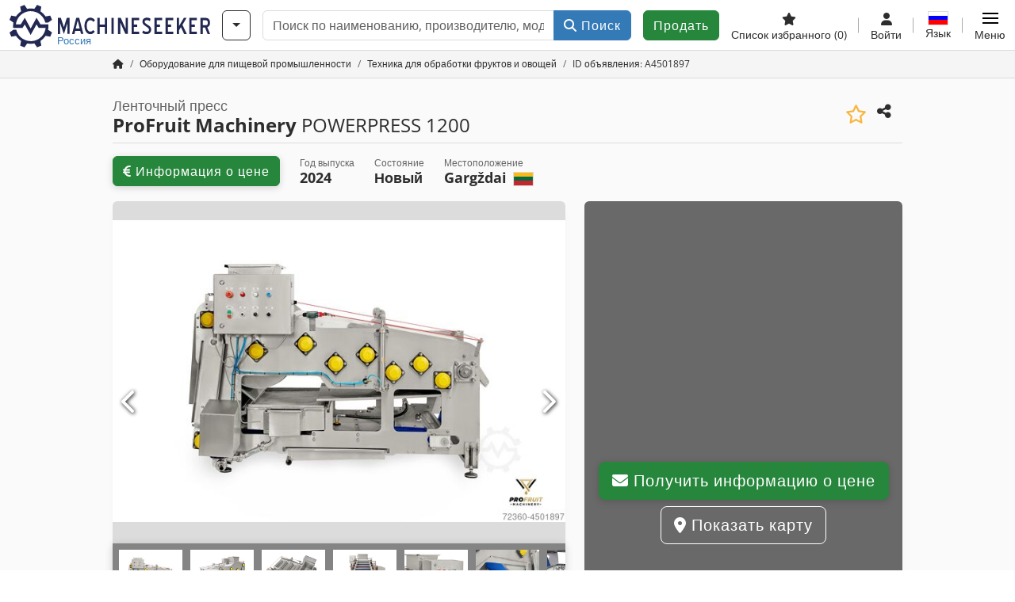

--- FILE ---
content_type: text/html; charset=UTF-8
request_url: https://www.machineseeker.ru.com/profruit+machinery-powerpress+1200/i-4501897
body_size: 61869
content:

    <!DOCTYPE html>
    <html lang="ru-RU">
    <head>
        <title>Ленточный пресс ProFruit Machinery POWERPRESS 1200 Предложение на Machineseeker</title><meta property="og:image" content="https://cdn.machineseeker.com/data/listing/img/hdv/ms/15/75/4501897-01.jpg?v=1692640263">
<meta name="title" content="Ленточный пресс ProFruit Machinery POWERPRESS 1200 Предложение на Machineseeker">
<meta name="robots" content="noindex, follow">
<meta charset="utf-8">
<meta http-equiv="X-UA-Compatible" content="IE=edge">
<meta name="viewport" content="width=device-width, initial-scale=1">
<link href="https://cdn.machineseeker.com/ms_favicon.ico?v=1739437402" rel="icon">
<link href="https://cdn.machineseeker.com/img/frontend/touch-icon-iphone_b_ms.png?v=1739437402" rel="apple-touch-icon">
<link href="https://cdn.machineseeker.com/img/frontend/touch-icon-iphone_b_ms.png?v=1739437402" rel="shortcut icon" sizes="180x180">
<link href="https://cdn.machineseeker.com/css/maschinensucher.min.css?v=1769091024" rel="stylesheet">
<link href="https://cdn.machineseeker.com/css/frontend/auction/msg-auctions.css?v=1742378552" rel="stylesheet">
<link href="https://cdn.machineseeker.com/assets/1767605695/npm_keen-slider/keen-slider.min.css" rel="stylesheet">
<style>#listingCarousel4501897.keen-slider-uninitialized .keen-slider__slide { min-width: 100%; max-width: 100%; }</style>
<style>#listingCarouselThumbnail4501897.keen-slider-uninitialized .keen-slider__slide { margin-right: 10px; }</style>
<style>#listingCarousel167788210.keen-slider-uninitialized .keen-slider__slide { min-width: 100%; max-width: 100%; }</style>
<style>#listingCarousel33954491.keen-slider-uninitialized .keen-slider__slide { min-width: 100%; max-width: 100%; }</style>
<style>#listingCarousel32347212.keen-slider-uninitialized .keen-slider__slide { min-width: 100%; max-width: 100%; }</style>
<style>#listingCarousel200156603.keen-slider-uninitialized .keen-slider__slide { min-width: 100%; max-width: 100%; }</style>
<style>#listingCarousel180060914.keen-slider-uninitialized .keen-slider__slide { min-width: 100%; max-width: 100%; }</style>
<style>#listingCarousel56598725.keen-slider-uninitialized .keen-slider__slide { min-width: 100%; max-width: 100%; }</style>
<style>#listingCarousel55005126.keen-slider-uninitialized .keen-slider__slide { min-width: 100%; max-width: 100%; }</style>
<style>#listingCarousel43439567.keen-slider-uninitialized .keen-slider__slide { min-width: 100%; max-width: 100%; }</style>
<style>#listingCarousel27491558.keen-slider-uninitialized .keen-slider__slide { min-width: 100%; max-width: 100%; }</style>
<style>#listingCarousel116044799.keen-slider-uninitialized .keen-slider__slide { min-width: 100%; max-width: 100%; }</style>
<script>var brand = "ms";
var googleSitekey = "6LfzG2IcAAAAAAWdxTB46FZEAuoSFPXNqqD_S4GO";
var exitIntent = null;
var overwriteMsgAuctionsDomain = "https:\/\/www.machineseeker.ru.com";
var auctionsCdnDomain = "https:\/\/cdn.machineseeker.com";
var wpKey = "BBlT2McH67HzKKztQPowgkIIwGCUI-rIJvX1KFXqmjkoFfhcPU2ES8rrvr6oOVcmU6sqhdpXNquE5qzrxPfrAbU";
var wpAskDelay = 5000;
var wpRegisterFollowUpEvent = "LISTING_VISITED";
var wpRegisterFollowUpTarget = 4501897;
var wpCookieReject = false;
var keenSliderListingCarousel4501897 = null;
var keenSliderListingCarouselThumbnail4501897 = null;
var keenSliderListingCarousel167788210 = null;
var keenSliderListingCarousel33954491 = null;
var keenSliderListingCarousel32347212 = null;
var keenSliderListingCarousel200156603 = null;
var keenSliderListingCarousel180060914 = null;
var keenSliderListingCarousel56598725 = null;
var keenSliderListingCarousel55005126 = null;
var keenSliderListingCarousel43439567 = null;
var keenSliderListingCarousel27491558 = null;
var keenSliderListingCarousel116044799 = null;
var googlePlacesClientApiKey = "AIzaSyDgdHuIiaNba4dc2nrcS5k0OzvOEVZkL_o";
var googlePlacesMapId = "8c2e855efb9e39ef";</script>
<script src="https://cdn.machineseeker.com/js/jquery-3.7.1.min.js?v=1739437402" defer></script>
<script src="https://cdn.machineseeker.com/data/js/i18n.b_ms_ru_RU.js?v=1769083671" defer></script>
<script src="https://cdn.machineseeker.com/js/popper.min.js?v=1739437402" defer></script>
<script src="https://cdn.machineseeker.com/js/js.cookie.min.js?v=1739437402" defer></script>
<script src="https://cdn.machineseeker.com/js/frontend/stargate/index-control.min.js?v=1739437402" defer></script>
<script src="https://cdn.machineseeker.com/js/frontend/messaging/retargeting/retargeting.min.js?v=1739437402" defer></script>
<script src="https://cdn.machineseeker.com/js/frontend/listing/listingModal.min.js?v=1761638682" defer></script>
<script src="https://cdn.machineseeker.com/js/frontend/webpush.min.js?v=1757485579" defer></script>
<script src="https://cdn.machineseeker.com/js/frontend/customer/listing-management/listing-management.min.js?v=1768300530" defer></script>
<script src="https://cdn.machineseeker.com/js/frontend/booking/upsell.min.js?v=1761740645" defer></script>
<script src="https://cdn.machineseeker.com/js/frontend/widgets/keen-slider-ms.min.js?v=1739437402" defer></script>
<script src="https://cdn.machineseeker.com/js/frontend/main/favorites/favorites.min.js?v=1749040075" defer></script>
<script src="https://cdn.machineseeker.com/js/frontend/ofni/ofni.min.js?v=1739437402" defer></script>
<script src="https://cdn.machineseeker.com/assets/1767605695/vendor_yiisoft_yii2_assets/yii.min.js" defer></script>
<script src="https://cdn.machineseeker.com/assets/1767605695/vendor_yiisoft_yii2_assets/yii.activeForm.min.js" defer></script>
<script src="https://cdn.machineseeker.com/assets/1767605695/vendor_yiisoft_yii2_assets/yii.validation.min.js" defer></script>
<script src="https://cdn.machineseeker.com/assets/1767605695/bower_yii2-pjax/jquery.pjax.min.js" defer></script>
<script src="https://cdn.machineseeker.com/assets/1767605695/bower_bootstrap_dist/js/bootstrap.bundle.min.js" defer></script>
<script src="https://cdn.machineseeker.com/js/frontend/frontend.min.js?v=1768826656" defer></script>
<script src="https://cdn.machineseeker.com/js/frontend/auction/msg-auctions.js?v=1769091026" defer></script>
<script src="https://cdn.machineseeker.com/js/frontend/listing/listing.min.js?v=1768826656" defer></script>
<script src="https://cdn.machineseeker.com/js/frontend/notification/track.min.js?v=1739437402" defer></script>
<script src="https://cdn.machineseeker.com/js/jquery.placeholder.min.js?v=1739437402" defer></script>
<script src="https://www.youtube.com/iframe_api" defer></script>
<script src="https://cdn.machineseeker.com/js/frontend/main/youtube/youtube_iframe_api.min.js?v=1760002191" defer></script>
<script src="https://cdn.machineseeker.com/js/frontend/inquiry/inquiry.min.js?v=1756890194" defer></script>
<script src="https://cdn.machineseeker.com/assets/1767605695/npm_keen-slider/keen-slider.min.js" defer></script>
<script>document.addEventListener('DOMContentLoaded', function() { $(function () { window['dataLayer'] = {
                    'push': () => {
                    }
                };

                $("body,html").bind("touchstart touchmove scroll mousedown DOMMouseScroll mousewheel keyup click", function(){
                    frontend.google.recaptcha.loadScript();
                });  
   /* global dataLayer */
     dataLayer.push({
        'event': 'datalistingpage',
        'maincategory': '9_Lebensmitteltechnik',
        'listingtype': 'Kleinanzeige'
    });
    dataLayer.push({
        'event': 'remarketing_ids',
        'items': [{
            'id': '4501897',
            'google_business_vertical': 'custom'
        }]
    });
keenSliderListingCarousel4501897 = new KeenSlider("#listingCarousel4501897", {"breakpoints":[],"slides":{"perView":1},"loop":false,"slideChanged":function (slider) {SliderAddons.slideChangedHandler(slider);listing.slideChanged(slider);},"dragStarted":SliderAddons.dragStartedHandler,"created":SliderAddons.createdHandler,"animationEnded":SliderAddons.animationEndedHandler,"updated":SliderAddons.updatedHandler});
keenSliderListingCarouselThumbnail4501897 = new KeenSlider("#listingCarouselThumbnail4501897", {"breakpoints":[],"slides":{"perView":"auto","spacing":10},"rubberband":false,"dragStarted":SliderAddons.dragStartedHandler,"created":SliderAddons.createdHandler,"animationEnded":SliderAddons.animationEndedHandler,"slideChanged":function (slider) {SliderAddons.slideChangedHandler(slider);},"updated":SliderAddons.updatedHandler}, [SliderAddons.ThumbnailPlugin(keenSliderListingCarousel4501897)]);
jQuery('#listing-inquiry-form-U032').yiiActiveForm([{"id":"listing-inquiry-form-u032-message","name":"message","container":".field-listing-inquiry-form-u032-message","input":"#listing-inquiry-form-u032-message","error":".invalid-feedback","enableAjaxValidation":true},{"id":"listing-inquiry-form-u032-messagehash","name":"messageHash","container":".field-listing-inquiry-form-u032-messagehash","input":"#listing-inquiry-form-u032-messagehash","error":".invalid-feedback","enableAjaxValidation":true},{"id":"listing-inquiry-form-u032-name","name":"name","container":".field-listing-inquiry-form-u032-name","input":"#listing-inquiry-form-u032-name","error":".invalid-feedback","enableAjaxValidation":true},{"id":"listing-inquiry-form-u032-email","name":"email","container":".field-listing-inquiry-form-u032-email","input":"#listing-inquiry-form-u032-email","error":".invalid-feedback","enableAjaxValidation":true},{"id":"listing-inquiry-form-u032-phonenumber","name":"phoneNumber","container":".field-listing-inquiry-form-u032-phonenumber","input":"#listing-inquiry-form-u032-phonenumber","error":".invalid-feedback","enableAjaxValidation":true},{"id":"listing-inquiry-form-u032-company","name":"company","container":".field-listing-inquiry-form-u032-company","input":"#listing-inquiry-form-u032-company","error":".invalid-feedback","enableAjaxValidation":true},{"id":"listing-inquiry-form-u032-location","name":"location","container":".field-listing-inquiry-form-u032-location","input":"#listing-inquiry-form-u032-location","error":".invalid-feedback","enableAjaxValidation":true},{"id":"listing-inquiry-form-u032-location","name":"location","container":".field-listing-inquiry-form-u032-location","input":"#listing-inquiry-form-u032-location","error":".invalid-feedback","enableAjaxValidation":true},{"id":"listing-inquiry-form-u032-isdealer","name":"isDealer","container":".field-listing-inquiry-form-u032-isdealer","input":"#listing-inquiry-form-u032-isdealer","error":".invalid-feedback","enableAjaxValidation":true},{"id":"listing-inquiry-form-u032-iscategoryinquiry","name":"isCategoryInquiry","container":".field-listing-inquiry-form-u032-iscategoryinquiry","input":"#listing-inquiry-form-u032-iscategoryinquiry","error":".invalid-feedback","enableAjaxValidation":true},{"id":"listing-inquiry-form-u032-categoryinquirytext","name":"categoryInquiryText","container":".field-listing-inquiry-form-u032-categoryinquirytext","input":"#listing-inquiry-form-u032-categoryinquirytext","error":".invalid-feedback","enableAjaxValidation":true},{"id":"listing-inquiry-form-u032-country","name":"country","container":".field-listing-inquiry-form-u032-country","input":"#listing-inquiry-form-u032-country","error":".invalid-feedback","enableAjaxValidation":true},{"id":"listing-inquiry-form-u032-listingid","name":"listingId","container":".field-listing-inquiry-form-u032-listingid","input":"#listing-inquiry-form-u032-listingid","error":".invalid-feedback","enableAjaxValidation":true},{"id":"listing-inquiry-form-u032-edittoken","name":"editToken","container":".field-listing-inquiry-form-u032-edittoken","input":"#listing-inquiry-form-u032-edittoken","error":".invalid-feedback","enableAjaxValidation":true},{"id":"listing-inquiry-form-u032-messagetype","name":"messageType","container":".field-listing-inquiry-form-u032-messagetype","input":"#listing-inquiry-form-u032-messagetype","error":".invalid-feedback","enableAjaxValidation":true},{"id":"listing-inquiry-form-u032-eventsource","name":"eventSource","container":".field-listing-inquiry-form-u032-eventsource","input":"#listing-inquiry-form-u032-eventsource","error":".invalid-feedback","enableAjaxValidation":true},{"id":"listing-inquiry-form-u032-eventcontext","name":"eventContext","container":".field-listing-inquiry-form-u032-eventcontext","input":"#listing-inquiry-form-u032-eventcontext","error":".invalid-feedback","enableAjaxValidation":true},{"id":"listing-inquiry-form-u032-redirect","name":"redirect","container":".field-listing-inquiry-form-u032-redirect","input":"#listing-inquiry-form-u032-redirect","error":".invalid-feedback","enableAjaxValidation":true},{"id":"listing-inquiry-form-u032-submitmode","name":"submitMode","container":".field-listing-inquiry-form-u032-submitmode","input":"#listing-inquiry-form-u032-submitmode","error":".invalid-feedback","enableAjaxValidation":true}], {"errorSummary":".alert.alert-danger","errorCssClass":"is-invalid","successCssClass":"is-valid","validationStateOn":"input","validationUrl":"\/inquiry\/listing-inquiry\/validate"});
$("#listing-inquiry-form-U032").on("beforeSubmit",function (event) {
        if(!$(this).hasClass("has-token")){
       event.preventDefault();
       let button = $(this).find("button[type=\"submit\"]");
       let form = $(this);
       let hiddenfield = "<input id=\"recaptcha-listing-inquiry-form-U032\" type=\"hidden\" name=\"recaptcha\" val=\"0\">";
       let id = $(hiddenfield).attr("id");
       grecaptcha.enterprise.ready(function () {
        grecaptcha.enterprise.execute("6LfzG2IcAAAAAAWdxTB46FZEAuoSFPXNqqD_S4GO", {action: "listing_inquiry"}).then(function (token) {
            if(form.find("#"+id).length == 0) {
                form.append(hiddenfield);
            }
            $("#" + id).val(token);
            form.addClass("has-token");
            form.submit();
        });
    });
 return false;
  }
 
  });
jQuery('#listing-inquiry-form-U032-revoke').yiiActiveForm([], {"errorSummary":".alert.alert-danger","errorCssClass":"is-invalid","successCssClass":"is-valid","validationStateOn":"input"});
$("#listing-inquiry-form-U032-revoke").on("beforeSubmit",function (event) {
        if(!$(this).hasClass("has-token")){
       event.preventDefault();
       let button = $(this).find("button[type=\"submit\"]");
       let form = $(this);
       let hiddenfield = "<input id=\"recaptcha-listing-inquiry-form-U032-revoke\" type=\"hidden\" name=\"recaptcha\" val=\"0\">";
       let id = $(hiddenfield).attr("id");
       grecaptcha.enterprise.ready(function () {
        grecaptcha.enterprise.execute("6LfzG2IcAAAAAAWdxTB46FZEAuoSFPXNqqD_S4GO", {action: "listing_inquiry"}).then(function (token) {
            if(form.find("#"+id).length == 0) {
                form.append(hiddenfield);
            }
            $("#" + id).val(token);
            form.addClass("has-token");
            form.submit();
        });
    });
 return false;
  }
 
  });
jQuery('#Pdfform').yiiActiveForm([], {"errorSummary":".alert.alert-danger","errorCssClass":"is-invalid","successCssClass":"is-valid","validationStateOn":"input"});
keenSliderListingCarousel167788210 = new KeenSlider("#listingCarousel167788210", {"breakpoints":[],"slides":{"perView":1},"loop":false,"slideChanged":function (slider) {SliderAddons.slideChangedHandler(slider);listing.slideChanged(slider);},"dragStarted":SliderAddons.dragStartedHandler,"created":SliderAddons.createdHandler,"animationEnded":SliderAddons.animationEndedHandler,"updated":SliderAddons.updatedHandler});
keenSliderListingCarousel33954491 = new KeenSlider("#listingCarousel33954491", {"breakpoints":[],"slides":{"perView":1},"loop":false,"slideChanged":function (slider) {SliderAddons.slideChangedHandler(slider);listing.slideChanged(slider);},"dragStarted":SliderAddons.dragStartedHandler,"created":SliderAddons.createdHandler,"animationEnded":SliderAddons.animationEndedHandler,"updated":SliderAddons.updatedHandler});
keenSliderListingCarousel32347212 = new KeenSlider("#listingCarousel32347212", {"breakpoints":[],"slides":{"perView":1},"loop":false,"slideChanged":function (slider) {SliderAddons.slideChangedHandler(slider);listing.slideChanged(slider);},"dragStarted":SliderAddons.dragStartedHandler,"created":SliderAddons.createdHandler,"animationEnded":SliderAddons.animationEndedHandler,"updated":SliderAddons.updatedHandler});
keenSliderListingCarousel200156603 = new KeenSlider("#listingCarousel200156603", {"breakpoints":[],"slides":{"perView":1},"loop":false,"slideChanged":function (slider) {SliderAddons.slideChangedHandler(slider);listing.slideChanged(slider);},"dragStarted":SliderAddons.dragStartedHandler,"created":SliderAddons.createdHandler,"animationEnded":SliderAddons.animationEndedHandler,"updated":SliderAddons.updatedHandler});
keenSliderListingCarousel180060914 = new KeenSlider("#listingCarousel180060914", {"breakpoints":[],"slides":{"perView":1},"loop":false,"slideChanged":function (slider) {SliderAddons.slideChangedHandler(slider);listing.slideChanged(slider);},"dragStarted":SliderAddons.dragStartedHandler,"created":SliderAddons.createdHandler,"animationEnded":SliderAddons.animationEndedHandler,"updated":SliderAddons.updatedHandler});
keenSliderListingCarousel56598725 = new KeenSlider("#listingCarousel56598725", {"breakpoints":[],"slides":{"perView":1},"loop":false,"slideChanged":function (slider) {SliderAddons.slideChangedHandler(slider);listing.slideChanged(slider);},"dragStarted":SliderAddons.dragStartedHandler,"created":SliderAddons.createdHandler,"animationEnded":SliderAddons.animationEndedHandler,"updated":SliderAddons.updatedHandler});
keenSliderListingCarousel55005126 = new KeenSlider("#listingCarousel55005126", {"breakpoints":[],"slides":{"perView":1},"loop":false,"slideChanged":function (slider) {SliderAddons.slideChangedHandler(slider);listing.slideChanged(slider);},"dragStarted":SliderAddons.dragStartedHandler,"created":SliderAddons.createdHandler,"animationEnded":SliderAddons.animationEndedHandler,"updated":SliderAddons.updatedHandler});
keenSliderListingCarousel43439567 = new KeenSlider("#listingCarousel43439567", {"breakpoints":[],"slides":{"perView":1},"loop":false,"slideChanged":function (slider) {SliderAddons.slideChangedHandler(slider);listing.slideChanged(slider);},"dragStarted":SliderAddons.dragStartedHandler,"created":SliderAddons.createdHandler,"animationEnded":SliderAddons.animationEndedHandler,"updated":SliderAddons.updatedHandler});
keenSliderListingCarousel27491558 = new KeenSlider("#listingCarousel27491558", {"breakpoints":[],"slides":{"perView":1},"loop":false,"slideChanged":function (slider) {SliderAddons.slideChangedHandler(slider);listing.slideChanged(slider);},"dragStarted":SliderAddons.dragStartedHandler,"created":SliderAddons.createdHandler,"animationEnded":SliderAddons.animationEndedHandler,"updated":SliderAddons.updatedHandler});
keenSliderListingCarousel116044799 = new KeenSlider("#listingCarousel116044799", {"breakpoints":[],"slides":{"perView":1},"loop":false,"slideChanged":function (slider) {SliderAddons.slideChangedHandler(slider);listing.slideChanged(slider);},"dragStarted":SliderAddons.dragStartedHandler,"created":SliderAddons.createdHandler,"animationEnded":SliderAddons.animationEndedHandler,"updated":SliderAddons.updatedHandler});
$(document).on('beforeValidate', '[data-form="watchlist"]', frontend.util.disableSubmitButton)
$(document).on('afterValidate', '[data-form="watchlist"]', frontend.util.activateSubmitButton)
$(document).on('beforeSubmit', '[data-form="watchlist"]', frontend.util.disableSubmitButton)
$(document).on('afterSubmit', '[data-form="watchlist"]', frontend.util.activateSubmitButton)
jQuery(document).pjax("#watchlist-pjax a", {"push":false,"replace":false,"timeout":1000,"scrollTo":false,"container":"#watchlist-pjax"});
jQuery(document).off("submit", "#watchlist-pjax form[data-pjax]").on("submit", "#watchlist-pjax form[data-pjax]", function (event) {jQuery.pjax.submit(event, {"push":false,"replace":false,"timeout":1000,"scrollTo":false,"container":"#watchlist-pjax"});});
jQuery('#AdReportForm').yiiActiveForm([{"id":"listingreportmodel-name","name":"name","container":".field-listingreportmodel-name","input":"#listingreportmodel-name","error":".invalid-feedback","validate":function (attribute, value, messages, deferred, $form) {yii.validation.required(value, messages, {"message":"Необходимо заполнить «Имя»."});}},{"id":"listingreportmodel-email","name":"email","container":".field-listingreportmodel-email","input":"#listingreportmodel-email","error":".invalid-feedback","validate":function (attribute, value, messages, deferred, $form) {yii.validation.required(value, messages, {"message":"Необходимо заполнить «Электронная почта»."});yii.validation.email(value, messages, {"pattern":/^[a-zA-Z0-9!#$%&'*+\/=?^_`{|}~-]+(?:\.[a-zA-Z0-9!#$%&'*+\/=?^_`{|}~-]+)*@(?:[a-zA-Z0-9](?:[a-zA-Z0-9-]*[a-zA-Z0-9])?\.)+[a-zA-Z0-9](?:[a-zA-Z0-9-]*[a-zA-Z0-9])?$/,"fullPattern":/^[^@]*<[a-zA-Z0-9!#$%&'*+\/=?^_`{|}~-]+(?:\.[a-zA-Z0-9!#$%&'*+\/=?^_`{|}~-]+)*@(?:[a-zA-Z0-9](?:[a-zA-Z0-9-]*[a-zA-Z0-9])?\.)+[a-zA-Z0-9](?:[a-zA-Z0-9-]*[a-zA-Z0-9])?>$/,"allowName":false,"message":"Значение «Электронная почта» не является правильным email адресом.","enableIDN":false,"skipOnEmpty":1});}},{"id":"listingreportmodel-reason","name":"reason","container":".field-listingreportmodel-reason","input":"#listingreportmodel-reason","error":".invalid-feedback","validate":function (attribute, value, messages, deferred, $form) {yii.validation.required(value, messages, {"message":"Необходимо заполнить «причина»."});}},{"id":"listingreportmodel-otherreason","name":"otherReason","container":".field-listingreportmodel-otherreason","input":"#listingreportmodel-otherreason","error":".invalid-feedback","validate":function (attribute, value, messages, deferred, $form) {yii.validation.string(value, messages, {"message":"Значение «Другая причина» должно быть строкой.","max":2000,"tooLong":"Значение «Другая причина» должно содержать максимум 2 000 символов.","skipOnEmpty":1});}}], {"errorSummary":".alert.alert-danger","errorCssClass":"is-invalid","successCssClass":"is-valid","validationStateOn":"input"});
$("#AdReportForm").on("beforeSubmit",function (event) {
        if(!$(this).hasClass("has-token")){
       event.preventDefault();
       let button = $(this).find("button[type=\"submit\"]");
       let form = $(this);
       let hiddenfield = "<input id=\"recaptcha-AdReportForm\" type=\"hidden\" name=\"recaptcha\" val=\"0\">";
       let id = $(hiddenfield).attr("id");
       grecaptcha.enterprise.ready(function () {
        grecaptcha.enterprise.execute("6LfzG2IcAAAAAAWdxTB46FZEAuoSFPXNqqD_S4GO", {action: "listing_accusation"}).then(function (token) {
            if(form.find("#"+id).length == 0) {
                form.append(hiddenfield);
            }
            $("#" + id).val(token);
            form.addClass("has-token");
            form.submit();
        });
    });
 return false;
  }
 
  });
jQuery(document).pjax("#report-pjax a", {"push":false,"replace":false,"timeout":1000,"scrollTo":false,"container":"#report-pjax"});
jQuery(document).off("submit", "#report-pjax form[data-pjax]").on("submit", "#report-pjax form[data-pjax]", function (event) {jQuery.pjax.submit(event, {"push":false,"replace":false,"timeout":1000,"scrollTo":false,"container":"#report-pjax"});});
jQuery('#adRecommendForm').yiiActiveForm([{"id":"listingrecommendmodel-name","name":"name","container":".field-listingrecommendmodel-name","input":"#listingrecommendmodel-name","error":".invalid-feedback","validate":function (attribute, value, messages, deferred, $form) {yii.validation.required(value, messages, {"message":"Необходимо заполнить «Собственное имя»."});}},{"id":"listingrecommendmodel-emailsender","name":"emailSender","container":".field-listingrecommendmodel-emailsender","input":"#listingrecommendmodel-emailsender","error":".invalid-feedback","validate":function (attribute, value, messages, deferred, $form) {yii.validation.required(value, messages, {"message":"Необходимо заполнить «Собственный адрес электронной почты»."});yii.validation.email(value, messages, {"pattern":/^[a-zA-Z0-9!#$%&'*+\/=?^_`{|}~-]+(?:\.[a-zA-Z0-9!#$%&'*+\/=?^_`{|}~-]+)*@(?:[a-zA-Z0-9](?:[a-zA-Z0-9-]*[a-zA-Z0-9])?\.)+[a-zA-Z0-9](?:[a-zA-Z0-9-]*[a-zA-Z0-9])?$/,"fullPattern":/^[^@]*<[a-zA-Z0-9!#$%&'*+\/=?^_`{|}~-]+(?:\.[a-zA-Z0-9!#$%&'*+\/=?^_`{|}~-]+)*@(?:[a-zA-Z0-9](?:[a-zA-Z0-9-]*[a-zA-Z0-9])?\.)+[a-zA-Z0-9](?:[a-zA-Z0-9-]*[a-zA-Z0-9])?>$/,"allowName":false,"message":"Значение «Собственный адрес электронной почты» не является правильным email адресом.","enableIDN":false,"skipOnEmpty":1});yii.validation.string(value, messages, {"message":"Значение «Собственный адрес электронной почты» должно быть строкой.","max":255,"tooLong":"Значение «Собственный адрес электронной почты» должно содержать максимум 255 символов.","skipOnEmpty":1});}},{"id":"listingrecommendmodel-emailreceiver","name":"emailReceiver","container":".field-listingrecommendmodel-emailreceiver","input":"#listingrecommendmodel-emailreceiver","error":".invalid-feedback","validate":function (attribute, value, messages, deferred, $form) {yii.validation.required(value, messages, {"message":"Необходимо заполнить «Адрес электронной почты получателя»."});yii.validation.email(value, messages, {"pattern":/^[a-zA-Z0-9!#$%&'*+\/=?^_`{|}~-]+(?:\.[a-zA-Z0-9!#$%&'*+\/=?^_`{|}~-]+)*@(?:[a-zA-Z0-9](?:[a-zA-Z0-9-]*[a-zA-Z0-9])?\.)+[a-zA-Z0-9](?:[a-zA-Z0-9-]*[a-zA-Z0-9])?$/,"fullPattern":/^[^@]*<[a-zA-Z0-9!#$%&'*+\/=?^_`{|}~-]+(?:\.[a-zA-Z0-9!#$%&'*+\/=?^_`{|}~-]+)*@(?:[a-zA-Z0-9](?:[a-zA-Z0-9-]*[a-zA-Z0-9])?\.)+[a-zA-Z0-9](?:[a-zA-Z0-9-]*[a-zA-Z0-9])?>$/,"allowName":false,"message":"Значение «Адрес электронной почты получателя» не является правильным email адресом.","enableIDN":false,"skipOnEmpty":1});yii.validation.string(value, messages, {"message":"Значение «Адрес электронной почты получателя» должно быть строкой.","max":255,"tooLong":"Значение «Адрес электронной почты получателя» должно содержать максимум 255 символов.","skipOnEmpty":1});}},{"id":"listingrecommendmodel-message","name":"message","container":".field-listingrecommendmodel-message","input":"#listingrecommendmodel-message","error":".invalid-feedback","validate":function (attribute, value, messages, deferred, $form) {yii.validation.string(value, messages, {"message":"Значение «Ваше сообщение получателю» должно быть строкой.","max":2000,"tooLong":"Значение «Ваше сообщение получателю» должно содержать максимум 2 000 символов.","skipOnEmpty":1});}}], {"errorSummary":".alert.alert-danger","errorCssClass":"is-invalid","successCssClass":"is-valid","validationStateOn":"input"});
$("#adRecommendForm").on("beforeSubmit",function (event) {
        if(!$(this).hasClass("has-token")){
       event.preventDefault();
       let button = $(this).find("button[type=\"submit\"]");
       let form = $(this);
       let hiddenfield = "<input id=\"recaptcha-adRecommendForm\" type=\"hidden\" name=\"recaptcha\" val=\"0\">";
       let id = $(hiddenfield).attr("id");
       grecaptcha.enterprise.ready(function () {
        grecaptcha.enterprise.execute("6LfzG2IcAAAAAAWdxTB46FZEAuoSFPXNqqD_S4GO", {action: "listing_recommendation"}).then(function (token) {
            if(form.find("#"+id).length == 0) {
                form.append(hiddenfield);
            }
            $("#" + id).val(token);
            form.addClass("has-token");
            form.submit();
        });
    });
 return false;
  }
 
  });
jQuery(document).pjax("#recommend-pjax a", {"push":false,"replace":false,"timeout":1000,"scrollTo":false,"container":"#recommend-pjax"});
jQuery(document).off("submit", "#recommend-pjax form[data-pjax]").on("submit", "#recommend-pjax form[data-pjax]", function (event) {jQuery.pjax.submit(event, {"push":false,"replace":false,"timeout":1000,"scrollTo":false,"container":"#recommend-pjax"});});
header.instantSearch.placeholder = "Поиск по наименованию, производителю, модели, ..."
header.instantSearch.enabled = true }); });</script><noscript><iframe sandbox="allow-same-origin" src="https://www.googletagmanager.com/ns.html?id=GTM-56KKDTG"
                height="0" width="0" style="display:none;visibility:hidden"></iframe></noscript><meta name="csrf-param" content="_csrf"><meta name="csrf-token" content="T7mLMVFNmdorjqVMogUystwQkrTUAKq56EXR6JDgiA579fFLORTQ6EDfwH3KZl3kviem4pBxx9qqDOOY4rnJdw==">    </head>

    <body >
    <header><section id="header"
             class="container-fluid "><section id="header-logo"><a href="/"><img id="logo-img"
             src="https://cdn.machineseeker.com/img/frontend/main/logo/ms_logo.svg?v=1739437402" class="img-fluid  d-block" width="200" height="55"
             alt="Machineseeker"/><img class="img-fluid d-none" width="48" height="48"
             loading="lazy" src="https://cdn.machineseeker.com/img/frontend/main/logo/icon_b_ms.svg?v=1739437402"
             alt="Machineseeker"/><div id="logo-subtitle"
                 class="d-none d-md-block mt-1 text-primary ms">
                                    Россия                            </div></a></section><section id="header-searchbar" class="d-flex align-items-center gap-r-15 gap-last-0"><div id="category-dropdown" class="d-none d-md-block"><button type="button" onclick="header.categoryDropdown.toggle()"
                class="btn btn-nowrap btn-outline-gray-45 dropdown-toggle"
                aria-label="Категории"
                aria-labelledby="category-dropdown-label"><span class="d-xl-none d-xxl-inline-block" id="category-dropdown-label">
               Категории           </span></button></div><form id="search-form" action="/main/search/index"
      onsubmit=""
      class="w-100"
      method="get"><div class="input-group"><input type="text"
               id="search-input"
               class="form-control"
               placeholder="Поиск по наименованию, производителю, модели, ..."
               value=""
               name="search-word"
                            oninput="header.instantSearch.checkInput();"
                onfocus="header.searchHistory.activate()"
                           autocomplete="off"><div class="search-history-box z-index-popover shadow-lg position-absolute w-100"><ul class="list-group list-group-flush"></ul></div><button id="search-reset" class="btn btn-light border text-muted d-none" type="button"
                aria-label="Удалить"
                onclick="header.instantSearch.deleteSearchWord()"><i class="fa-solid fa-xmark"></i></button><button id="search-submit" class="btn btn-primary" type="submit"><i class="fa-solid fa-magnifying-glass"></i>
            Поиск        </button></div><div id="instant-search-wrapper" data-before-left="15"
             class="position-absolute px-3 shadow bg-white w-100 mt-xxl-3 z-index-popover border-top "><span class="caret d-none d-lg-block"></span><nav class="navbar navbar-expand-sm px-0 sticky-top d-lg-none "><ul id="scrollspy-nav" class="navbar-nav flex-no-break flex-row gap-r-15 overflow-scroll-xs"><li id="machine-type-nav-item" class="nav-item "><span class="nav-link active text-dark" style="cursor: pointer;"
                              onclick="header.instantSearch.scrollTo(this, header.instantSearch.bulletPoints.listingTitle)">
                            Обозначение                        </span></li><li id="manufacturer-nav-item" class="nav-item"><span class="nav-link text-dark" style="cursor: pointer;"
                              onclick="header.instantSearch.scrollTo(this, header.instantSearch.bulletPoints.manufacturer)">
                            Производитель                        </span></li><li id="category-nav-item" class="nav-item"><span class="nav-link text-dark" style="cursor: pointer;"
                              onclick="header.instantSearch.scrollTo(this, header.instantSearch.bulletPoints.category)">
                            Категория                        </span></li><li id="product-nav-item" class="nav-item"><span class="nav-link text-dark" style="cursor: pointer;"
                              onclick="header.instantSearch.scrollTo(this, header.instantSearch.bulletPoints.product)">
                            Продукт                        </span></li></ul></nav><div id="instant-search-box" class="row text-start py-3 shadow-sm"><div class="col-12 col-lg d-none instant-search-column" id="machine-type-column"><p class="text-dark m-0 fw-bold">
                        Обозначение                    </p><div id="listingTitle-isl" class="instant-search-list"></div></div><div class="col-12 col-lg d-none instant-search-column" id="manufacturer-column"><p class="text-dark m-0 fw-bold">
                        Производитель                    </p><div id="manufacturer-isl" class="instant-search-list"></div></div><div class="col-12 col-lg d-none instant-search-column" id="category-column"><p class="text-dark m-0 fw-bold">
                        Категория                    </p><div id="category-isl" class="instant-search-list"></div></div><div class="col-12 col-lg d-none instant-search-column" id="product-column"><p class="text-dark m-0 fw-bold">
                        Продукты                    </p><div id="product-isl" class="instant-search-list"></div></div></div></div></form></section><section id="header-cta"><a href="/tariffs/"
           class="sell-now btn btn-cta"
           data-bs-container="body"
           data-bs-animation="false"
           data-bs-trigger="manual"
           data-bs-template='<div class="popover popover-sell-now mw-rem-24 mw-xxs-rem-12 text-center mw-100" role="tooltip"><div class="arrow"></div><div class="popover-body"></div><h4 class="popover-header"></h4></div>'
           data-bs-html="true"
           data-bs-toggle="popover"
           data-bs-placement="bottom"
           title="Действительно до 31.01."
           data-bs-content=""><span class="d-none d-xxl-inline">
                                    Продать машину                            </span><span class="d-xxl-none ">
            Продать            </span></a></section><section id="header-navigation" class="d-flex gap-l-10 gap-lg-l-30 gap-first-0 gap-last-0 justify-content-end"><a href="/main/favorites"
       class="d-none d-md-flex flex-column bar-right align-items-center justify-content-center justify-content-lg-end gap-b-5 gap-last-0 text-dark line-height-1"
       aria-label="Список избранного"><i class="fa-solid fa-star"></i><small class="d-none d-lg-block text-truncate">
            Список избранного            <span id="favorite-count">
                (0)
            </span></small></a><a href="/account/security/login"
       class="d-none d-lg-flex flex-column align-items-center justify-content-center bar-right justify-content-lg-end gap-b-5 gap-last-0 line-height-1 text-dark"><i class="fa-solid fa-user"></i><small class="d-none d-lg-block">
            Войти        </small></a><button id="language-select" class="bar-right border-0 text-dark btn btn-transparent btn-normal-spacing p-0"
            onclick="header.languageSelector.toggle('listing/display/index?id=4501897')"
            aria-label="Язык"><span class="language-selector p-0 pb-1"><img src="https://cdn.machineseeker.com/img/frontend/main/flags/blank24.png?v=1739437402"
                 class="flag24 flag24-ru" width="24" height="16"
                 alt="ru_RU"><span class="languageselect-flaglist shadow-lg bg-white h-auto position-absolute z-index-popover"
                  data-route="listing/display/index?id=4501897"><span class="caret"></span><span id="language-select-wrapper" class="d-flex flex-wrap p-2 gap-l-5 gap-r-5 gap-b-5"></span></span></span><small class="d-none d-lg-block">
            Язык        </small></button><div
        class="d-flex align-items-center text-dark flex-column gap-b-5 gap-last-0 line-height-1 justify-content-center justify-content-lg-end"
        role="button"
        aria-label="Меню"
        onclick="header.menu.toggle()"><span id="nav-burger"><span></span><span></span><span></span><span></span></span><small class="d-none d-lg-block">
        Меню    </small></div><nav class="ms-navigation"><span class="caret d-none d-lg-block"></span><div class="ms-menu-level-1"><p class="h4 px-3 d-none d-lg-block pt-3 pb-2">
            Меню        </p><ul><li><span style="position: relative;"><i class="fa-solid fa-magnifying-glass me-2"></i>Поиск<div class="position-absolute top-0 bottom-0 start-0 d-flex align-items-center justify-content-end" style="right: 0.75rem;" onclick="header.menu.toggleSubmenu(this);event.preventDefault();"><i class="fa-solid fa-chevron-down"></i></div></span><ul class="ms-menu ms-menu-level-2"><li><a href="/s/ci-1">Малые объявления</a></li><li><a href="/auctions/">Аукционы</a></li><li><a href="/main/search/index">Расширенный поиск</a></li><li><a href="/Haendler">Торговцы</a></li><li><a id="advertise-button" onclick="frontend.inquiry.categoryInquiry.openModal()">Отправить запрос</a></li></ul></li><li><span style="position: relative;"><i class="fa-solid fa-tags me-2"></i>Разместить объявление<div class="position-absolute top-0 bottom-0 start-0 d-flex align-items-center justify-content-end" style="right: 0.75rem;" onclick="header.menu.toggleSubmenu(this);event.preventDefault();"><i class="fa-solid fa-chevron-down"></i></div></span><ul class="ms-menu ms-menu-level-2"><li><a href="/tariffs/">Разместить объявление</a></li><li><a href="https://service.machineseeker.com/auctions-offer/">Выставить на аукцион</a></li><li><a href="/tariffs/">Цены и тарифы</a></li><li><a href="https://service.machineseeker.com/incredible-outreach/">Реклама на Machineseeker</a></li></ul></li><li><a href="/main/favorites/index"><i class="fa-solid fa-star me-2"></i>Список избранного</a></li><li><a href="/account/security/login"><i class="fa-solid fa-user me-2"></i>Вход и регистрация</a></li></ul></div></nav></section><div id="ms-navigation-overlay"></div></section><section id="category-teaser"></section><div class="container-fluid bg-light-gray border-bottom border-gray p-0"><div class="container-xl"><ol class="breadcrumb d-none d-sm-flex small px-0 m-0 bg-light-gray" itemscope
                itemtype="http://schema.org/BreadcrumbList"><li class="breadcrumb-item"
                        itemprop="itemListElement" itemscope
                        itemtype="http://schema.org/ListItem"><a class="text-dark" itemprop="item" href="/"
                                    aria-label="Главная"><span itemprop="name"><i itemprop="name" content="Home" class="fa-solid fa-house text-grey-150"></i></span></a><meta itemprop="position" content="1"/><div class="d-none"><div id="popover-links-0"><ul class="list-group list-group-flush"></ul></div></div></li><li class="breadcrumb-item"
                        itemprop="itemListElement" itemscope
                        itemtype="http://schema.org/ListItem"><a class="text-dark" itemprop="item" href="/s/ci-9"
                                    aria-label="Home"><span itemprop="name">Оборудование для пищевой промышленности</span></a><meta itemprop="position" content="2"/><div class="d-none"><div id="popover-links-1"><ul class="list-group list-group-flush"></ul></div></div></li><li class="breadcrumb-item"
                        itemprop="itemListElement" itemscope
                        itemtype="http://schema.org/ListItem"><a class="text-dark" itemprop="item" href="/s/ci-324"
                                    aria-label="Home"                                   onmouseout="frontend.breadcrumb.popoverLinks.hide(this)"
                                   onmouseenter="frontend.breadcrumb.popoverLinks.show(this,'popover-links-2')"><span itemprop="name">Техника для обработки фруктов и овощей</span></a><meta itemprop="position" content="3"/><div class="d-none"><div id="popover-links-2"><ul class="list-group list-group-flush"><li class="list-group-item"><a href="/s/ci-300">Оборудование хлебопекарного производства</a></li><li class="list-group-item"><a href="/s/ci-307">Оборудование для переработки мяса</a></li><li class="list-group-item"><a href="/s/ci-310">Оборудование для производства напитков</a></li><li class="list-group-item"><a href="/s/ci-334">Фасовочное и упаковочное оборудование</a></li><li class="list-group-item"><a href="/s/ci-308">Устройства и оборудование для кулинарии</a></li><li class="list-group-item"><a href="/s/ci-316">Холодильные установки</a></li><li class="list-group-item"><a href="/s/ci-318">Хранение и эксплуатация</a></li></ul></div></div></li><li class="breadcrumb-item text-dark active"
                        itemprop="itemListElement" itemscope
                        itemtype="http://schema.org/ListItem"><span itemprop="name">ID объявления: A4501897</span><meta itemprop="position" content="4"/><div class="d-none"><div id="popover-links-3"><ul class="list-group list-group-flush"></ul></div></div></li></ol><div class="dropdown d-block d-sm-none" itemscope itemtype="http://schema.org/BreadcrumbList"><button type="button" class="btn  btn-sm btn-block text-truncate text-start dropdown-toggle"
                        style="white-space: nowrap !important;" data-bs-toggle="dropdown"><i class="fa-solid fa-house"></i> / ... / ID объявления: A4501897                </button><div class="dropdown-menu z-index-modal" itemprop="itemListElement" itemscope
                     itemtype="http://schema.org/ListItem"><a class="dropdown-item" itemprop="item" href="/"><span itemprop="name"><i class="fa-solid fa-house me-2"></i>Главная                                    </span><meta itemprop="position" content="1"/></a><a class="dropdown-item" itemprop="item" href="/s/ci-9"><span itemprop="name"><i class="fa-solid fa-share me-2"
                                           style="transform: scaleX(-1) rotate(182deg);"></i>Оборудование для пищевой промышленности                                    </span><meta itemprop="position" content="2"/></a><a class="dropdown-item" itemprop="item" href="/s/ci-324"><span itemprop="name"><i class="fa-solid fa-share me-2"
                                           style="transform: scaleX(-1) rotate(182deg);"></i>Техника для обработки фруктов и овощей                                    </span><meta itemprop="position" content="3"/></a><span class="dropdown-item disabled" itemprop="name"><i class="fa-solid fa-share me-2"
                                   style="transform: scaleX(-1) rotate(182deg);"></i>ID объявления: A4501897                                <meta itemprop="position" content="4"/></span></div></div></div></div></header><main><div class="bg-light"><section id="listing-detail" data-listing-id="4501897"
             class=" container-xl  py-4 inseratanzeige position-relative"
             itemscope

    <!-- region Google offer --><script type="application/ld+json"> {
    "@context": "https://schema.org",
    "@type": "Product",
    "name": "ProFruit Machinery POWERPRESS 1200",
    "description": "\u041a\u0443\u043f\u0438\u0442\u044c \u041b\u0435\u043d\u0442\u043e\u0447\u043d\u044b\u0439 \u043f\u0440\u0435\u0441\u0441 ProFruit Machinery POWERPRESS 1200 \u043d\u043e\u0432\u043e\u0435 \u043d\u0430 www.machineseeker.ru.com. \u041d\u0430\u0439\u0434\u0438\u0442\u0435 \u043d\u043e\u0432\u044b\u0435 \u0438 \u0431\u044b\u0432\u0448...",
    "url": "https://www.machineseeker.ru.com/profruit+machinery-powerpress+1200/i-4501897",
    "image": [
        "https://cdn.machineseeker.com/data/listing/img/hdv/ms/15/75/4501897-01.jpg?v=1692640263",
        "https://cdn.machineseeker.com/data/listing/img/hdv/ms/15/75/4501897-02.jpg?v=1692640263",
        "https://cdn.machineseeker.com/data/listing/img/hdv/ms/15/75/4501897-03.jpg?v=1692640263",
        "https://cdn.machineseeker.com/data/listing/img/hdv/ms/15/75/4501897-04.jpg?v=1692640264",
        "https://cdn.machineseeker.com/data/listing/img/hdv/ms/15/75/4501897-05.jpg?v=1692640264"
    ],
    "itemCondition": "https://schema.org/NewCondition",
    "category": "https://www.machineseeker.ru.com/s/ci-1?id=324",
    "manufacturer": {
        "@type": "Organization",
        "name": "ProFruit Machinery"
    },
    "brand": {
        "@type": "Organization",
        "name": "ProFruit Machinery"
    },
    "offers": {
        "@type": "Offer",
        "availability": "https://schema.org/InStock"
    },
    "countryOfOrigin": {
        "@type": "Country",
        "name": "\u041b\u0438\u0442\u0432\u0430"
    },
    "isRelatedTo": [
        {
            "@type": "Product",
            "name": "\u041f\u0430\u0440\u043e\u0433\u0435\u043d\u0435\u0440\u0430\u0442\u043e\u0440 WIMA ",
            "url": "wima-m/i-16778821"
        },
        {
            "@type": "Product",
            "name": "\u043f\u0440\u0435\u0441\u0441 \u0441 \u0434\u0432\u0443\u043c\u044f \u0440\u0435\u043c\u043d\u044f\u043c\u0438 ZBP1100 voran ZBP1100",
            "url": "voran-zbp1100/i-3395449"
        },
        {
            "@type": "Product",
            "name": "\u0412\u0438\u043b\u043e\u0447\u043d\u044b\u0435 \u043a\u0440\u043e\u043d\u0448\u0442\u0435\u0439\u043d\u044b verschiedene verschiedene",
            "url": "verschiedene-verschiedene/i-3234721"
        },
        {
            "@type": "Product",
            "name": "\u0420\u043e\u0442\u0430\u0446\u0438\u043e\u043d\u043d\u0430\u044f \u0432\u044b\u0441\u0435\u0447\u043a\u0430 \u0441 \u043d\u0435\u043f\u0440\u0435\u0440\u044b\u0432\u043d\u044b\u043c \u0443\u043a\u043b\u0430\u0434\u0447\u0438\u043a\u043e\u043c RIETSTACK IRS 430",
            "url": "rietstack-irs+430/i-20015660"
        },
        {
            "@type": "Product",
            "name": "\u041f\u0430\u0441\u0442\u0435\u0440\u0438\u0437\u0430\u0442\u043e\u0440 UDMACHINES FH4000",
            "url": "udmachines-fh4000/i-18006091"
        }
    ]
}</script><!-- endregion --><section id="alerts"></section><section id="top-data" class="mb-3"><div class="d-flex border-bottom pb-2 mb-3 position-relative"><h1 class="fs-3 mb-0" id="inserat-titel"
                data-listing-id="4501897"><div class="d-flex"><div><div class="fs-5 word-break text-gray-100"> Ленточный пресс</div><b class="word-break">ProFruit Machinery</b>
        POWERPRESS 1200    </div></div></h1><div class="d-flex flex-column flex-lg-row ms-auto"><div class="d-flex flex-column flex-lg-row ms-auto me-4 pe-1 pt-lg-2 pe-lg-0 me-lg-0 ms-lg-2"><div data-grid="icon"><div class="watchlist-link  cursor-pointer"
     data-listing-id="4501897"
     data-bs-target="#watchlistmodal"
     data-ajax-target="#watchlist-pjax"

     data-category="9_Lebensmitteltechnik"
            data-favored-title="Удалить из избранного"
        data-non-favored-title="Добавить в избранное"
                    data-action-save="/main/favorites/save"
        data-action-delete="/main/favorites/delete"
        onclick="if(typeof listingList !== 'undefined' && !$(this).hasClass('favored')){listingList.setEngagementPosition(this)}
                    favorites.toggleListingFavorite(this);"
    ><div class="watchlist-popover"
             data-bs-container="body"
             data-bs-animation="false"
             data-bs-trigger="manual"
             data-bs-template='<div class="d-xl-block popover popover-watchlist d-none" style="height:fit-content" role="tooltip"><div class="popover-arrow"></div><div class="popover-body px-3 py-2 "></div></div>'
             data-bs-html="true"
             data-bs-toggle="popover"
             data-bs-placement="auto"
             data-bs-content="
<div class='p-0 modal-header pb-2'>
    Ваши сохранённые объявления хранятся только временно.    <button type='button' class='btn-close close-popover' onclick='favorites.closePopover(this)' aria-label='Закрыть'></button></div><p class='pt-2 font-weight-bold'>
    Зарегистрируйте бесплатную учетную запись прямо сейчас:</p><ol class='pl-5' style=' list-style-type: none'><li><i class='fa-solid fa-check text-center px-2 text-cta'></i>
        Синхронизировать список избранного    </li><li><i class='fa-solid fa-check text-center px-2 text-cta'></i>
        Эксклюзивные специальные предложения    </li><li><i class='fa-solid fa-check text-center px-2 text-cta'></i>
        Участвовать в аукционах    </li></ol><div class='text-center'><button class='btn btn-cta mb-2'
            data-tracking='prospect-register-modal-open' onclick='favorites.loadRegisterModal()'><i class='fa-solid fa-address-card mr-2'></i> Зарегистрироваться бесплатно</button><p class='text-center'>
        У вас уже есть аккаунт?        <a href='/account/security/login'
           class='text-cta-link'><u>Зарегистрируйтесь сейчас</u></a></p></div>


"></div><button class="btn p-0" data-bs-toggle="tooltip" title="Добавить в избранное" type="button"><i class="watchlist-icon" data-tracking="observe-save"></i></button></div></div></div><!-- Share button on large screens --><span class="btn ms-auto d-none d-lg-block" data-tracking="share" data-bs-toggle="modal" data-bs-target="#recommendmodal"><i class="fa-solid fa-share-nodes fs-4" data-tracking="share"></i></span></div><!-- Share button on small screens --><span id="share-btn" class="ps-3 d-block d-lg-none position-absolute end-0" data-tracking="share" onclick="listingDetail.handleShare(this)"><i class="fa-solid fa-share-nodes fs-4" data-tracking="share"></i></span></div><div class="d-flex flex-column flex-md-row gap-r-25 mb-3 align-items-start"><div class="gap-r-25 d-none d-md-flex"><div class="m-0"><button type="button" class="btn btn btn-cta shadow-lg "
        data-inquiry-btn="4501897"
        data-inquiry-message-type="PRICE_INFO"
            onclick="inquiry.getForm(4501897,&quot;PRICE_INFO&quot;,&quot;btn-cta&quot;,&quot;\u0418\u043d\u0444\u043e\u0440\u043c\u0430\u0446\u0438\u044f \u043e \u0446\u0435\u043d\u0435&quot;,&quot;fa-euro-sign&quot;,&quot;\u0418\u043d\u0444\u043e\u0440\u043c\u0430\u0446\u0438\u044f \u043e \u0446\u0435\u043d\u0435&quot;,true,&quot;PRICE_INQUIRY&quot;,&quot;LISTING_DETAIL&quot;,&quot;\/inquiry\/listing-inquiry\/submit&quot;,&quot;\/inquiry\/listing-inquiry\/validate&quot;,&quot;\/inquiry\/listing-inquiry\/revoke&quot;,false,false,&quot;&quot;)"><i class="fa-solid fa-euro-sign"></i><span class="d-md-none">
        Информация о цене    </span><span class="d-none d-md-inline">
        Информация о цене    </span></button><button type="button"
        class="btn btn-outline-success shadow-sm already-requested d-none    mt-0 mt-md-2  "
        data-inquiry-btn="4501897"
            onclick="inquiry.getForm(4501897,&quot;PRICE_INFO&quot;,&quot;btn-cta&quot;,&quot;\u0418\u043d\u0444\u043e\u0440\u043c\u0430\u0446\u0438\u044f \u043e \u0446\u0435\u043d\u0435&quot;,&quot;fa-euro-sign&quot;,&quot;\u0418\u043d\u0444\u043e\u0440\u043c\u0430\u0446\u0438\u044f \u043e \u0446\u0435\u043d\u0435&quot;,true,&quot;PRICE_INQUIRY&quot;,&quot;LISTING_DETAIL&quot;,&quot;\/inquiry\/listing-inquiry\/submit&quot;,&quot;\/inquiry\/listing-inquiry\/validate&quot;,&quot;\/inquiry\/listing-inquiry\/revoke&quot;,false,false,&quot;&quot;)"><i class="fa-solid fa-circle-check"></i>
            Уже запрошено    </button></div></div><!-- region Year of Manufacture--><div class="d-flex flex-column"><div class="fs-8 max-content mb-n2 text-gray-100">
                Год выпуска            </div><div class="fs-5 mt-1 max-content word-break fw-bold">
                2024            </div></div><!-- endregion --><!-- region Type of offer --><div class=" flex-column d-flex"><div class="fs-8 mb-n2 text-gray-100">
            Состояние        </div><div class="fs-5 mt-1 fw-bold">
            Новый                    </div></div><!-- endregion --><!-- region Location --><div class=" flex-column d-flex"><div class="fs-8 mb-n2 text-gray-100">
            Местоположение        </div><div class="fs-5 mt-1 word-break fw-bold">
                                                Gargždai                                            <img class="ms-1 flag24 flag24-lt"
                             src="https://cdn.machineseeker.com/img/frontend/main/flags/blank24.png?v=1739437402"
                             title="Литва"
                             alt="Литва"></div></div><!-- endregion --></div></section><section id="main-data" data-listing-id="4501897"><section id="image-and-map"><div class="row"><div id="images" class="col col-lg-7"><div id="imageandplaceboxes" class="images d-block"><div class="canvas position-relative listing-detail-slider shadow rounded bg-gray"><div class="" data-listing-type="standard"><button type="button" class="d-none col-12 btn-keen-slider-vertical position-absolute btn btn-link p-0 text-white" style="z-index: 100;top: 50%;transform: translate(0px, -50%);left: 10px;text-shadow: 1px 1px 5px black;" onclick="keenSliderListingCarousel4501897.prev()" aria-label="Ранее"><i class="fa-solid fa-chevron-up fa-lg"></i></button><button type="button" class="col-auto btn-keen-slider-horizontal position-absolute btn btn-link p-0 text-white" style="z-index: 100;top: 50%;transform: translate(0px, -50%);left: 10px;text-shadow: 1px 1px 5px black;" onclick="keenSliderListingCarousel4501897.prev()" aria-label="Ранее"><i class="fa-solid fa-chevron-left fa-2x"></i></button><div class=""><div id="listingCarousel4501897" class="keen-slider keen-slider-uninitialized"><div class="keen-slider__slide lazy__slide ratio ratio-4x3 active keen-active"><img
                      style="object-fit: contain" data-index="0"
                      class="img-fluid mh-100 mw-100 cursor-pointer"
                      src="https://cdn.machineseeker.com/data/listing/img/vga/ms/15/75/4501897-01.jpg?v=1692640263"
                      onclick="listingModal.getModal(4501897, 'LISTING_DETAIL', '9_Lebensmitteltechnik',0,0)"
                      alt="Ленточный пресс ProFruit Machinery POWERPRESS 1200"></div><div class="keen-slider__slide lazy__slide ratio ratio-4x3"><img
                      style="object-fit: contain" data-index="1"
                      class="img-fluid mh-100 mw-100 cursor-pointer"
                      src="https://cdn.machineseeker.com/data/listing/img/vga/ms/15/75/4501897-02.jpg?v=1692640263"
                      onclick="listingModal.getModal(4501897, 'LISTING_DETAIL', '9_Lebensmitteltechnik',1,0)"
                      alt="Ленточный пресс ProFruit Machinery POWERPRESS 1200"></div><div class="keen-slider__slide lazy__slide ratio ratio-4x3"><img
                      style="object-fit: contain" data-index="2"
                      class="img-fluid mh-100 mw-100 cursor-pointer"
                      src="https://cdn.machineseeker.com/data/listing/img/vga/ms/15/75/4501897-03.jpg?v=1692640263"
                      onclick="listingModal.getModal(4501897, 'LISTING_DETAIL', '9_Lebensmitteltechnik',2,0)"
                      alt="Ленточный пресс ProFruit Machinery POWERPRESS 1200"></div><div class="keen-slider__slide lazy__slide ratio ratio-4x3"><img
                      style="object-fit: contain" data-index="3"
                      class="img-fluid mh-100 mw-100 cursor-pointer"
                      src="https://cdn.machineseeker.com/data/listing/img/vga/ms/15/75/4501897-04.jpg?v=1692640264"
                      onclick="listingModal.getModal(4501897, 'LISTING_DETAIL', '9_Lebensmitteltechnik',3,0)"
                      alt="Ленточный пресс ProFruit Machinery POWERPRESS 1200"></div><div class="keen-slider__slide lazy__slide ratio ratio-4x3"><img
                      style="object-fit: contain" data-index="4"
                      class="img-fluid mh-100 mw-100 cursor-pointer"
                      src="https://cdn.machineseeker.com/data/listing/img/vga/ms/15/75/4501897-05.jpg?v=1692640264"
                      onclick="listingModal.getModal(4501897, 'LISTING_DETAIL', '9_Lebensmitteltechnik',4,0)"
                      alt="Ленточный пресс ProFruit Machinery POWERPRESS 1200"></div><div class="keen-slider__slide lazy__slide ratio ratio-4x3"><img
                      style="object-fit: contain" data-index="5"
                      class="img-fluid mh-100 mw-100 cursor-pointer"
                      src="https://cdn.machineseeker.com/data/listing/img/vga/ms/15/75/4501897-06.jpg?v=1692640264"
                      onclick="listingModal.getModal(4501897, 'LISTING_DETAIL', '9_Lebensmitteltechnik',5,0)"
                      alt="Ленточный пресс ProFruit Machinery POWERPRESS 1200"></div><div class="keen-slider__slide lazy__slide ratio ratio-4x3"><img
                      style="object-fit: contain" data-index="6"
                      class="img-fluid mh-100 mw-100 cursor-pointer"
                      src="https://cdn.machineseeker.com/data/listing/img/vga/ms/15/75/4501897-07.jpg?v=1692640265"
                      onclick="listingModal.getModal(4501897, 'LISTING_DETAIL', '9_Lebensmitteltechnik',6,0)"
                      alt="Ленточный пресс ProFruit Machinery POWERPRESS 1200"></div><div class="keen-slider__slide lazy__slide ratio ratio-4x3"><img
                      style="object-fit: contain" data-index="7"
                      class="img-fluid mh-100 mw-100 cursor-pointer"
                      src="https://cdn.machineseeker.com/data/listing/img/vga/ms/15/75/4501897-08.jpg?v=1709290284"
                      onclick="listingModal.getModal(4501897, 'LISTING_DETAIL', '9_Lebensmitteltechnik',7,0)"
                      alt="Ленточный пресс ProFruit Machinery POWERPRESS 1200"></div><div class="keen-slider__slide lazy__slide ratio ratio-4x3"><div class="ratio ratio-4x3"><div class=""><div
                class="m-auto text-center d-flex justify-content-center flex-column more-images printArea bg-light-gray p-1 p-md-5 h-100"><div
                    class="d-flex justify-content-between flex-column align-items-center w-100 h-100  m-auto"><div class="h-75 d-flex justify-content-center w-100"><img width="100" height="100" alt="more Images" class="img-fluid w-100"
                         src="https://cdn.machineseeker.com/img/frontend/inserat/content/icon_more_pictures_b_ms.svg?v=1739437402"/></div><div class="h-25"><button type="button" class="btn btn-cta mb-4 "
        data-inquiry-btn="4501897"
        data-inquiry-message-type="MORE_IMAGES"
            onclick="inquiry.getForm(4501897,&quot;MORE_IMAGES&quot;,&quot;btn-cta&quot;,&quot;\u0417\u0430\u043f\u0440\u043e\u0441\u0438\u0442\u044c \u0431\u043e\u043b\u044c\u0448\u0435 \u0444\u043e\u0442\u043e\u0433\u0440\u0430\u0444\u0438\u0439&quot;,&quot;fa-envelope&quot;,&quot;\u0417\u0430\u043f\u0440\u043e\u0441\u0438\u0442\u044c \u0431\u043e\u043b\u044c\u0448\u0435 \u0444\u043e\u0442\u043e\u0433\u0440\u0430\u0444\u0438\u0439&quot;,true,&quot;MORE_IMAGES_INQUIRY&quot;,&quot;LISTING_DETAIL&quot;,&quot;\/inquiry\/listing-inquiry\/submit&quot;,&quot;\/inquiry\/listing-inquiry\/validate&quot;,&quot;\/inquiry\/listing-inquiry\/revoke&quot;,false,false,&quot;9_Lebensmitteltechnik&quot;)"><i class="fa-solid fa-envelope"></i><span class="d-md-none">
        Запросить больше фотографий    </span><span class="d-none d-md-inline">
        Запросить больше фотографий    </span></button><button type="button"
        class="btn btn-outline-success shadow-sm already-requested d-none      "
        data-inquiry-btn="4501897"
            onclick="inquiry.getForm(4501897,&quot;MORE_IMAGES&quot;,&quot;btn-cta&quot;,&quot;\u0417\u0430\u043f\u0440\u043e\u0441\u0438\u0442\u044c \u0431\u043e\u043b\u044c\u0448\u0435 \u0444\u043e\u0442\u043e\u0433\u0440\u0430\u0444\u0438\u0439&quot;,&quot;fa-envelope&quot;,&quot;\u0417\u0430\u043f\u0440\u043e\u0441\u0438\u0442\u044c \u0431\u043e\u043b\u044c\u0448\u0435 \u0444\u043e\u0442\u043e\u0433\u0440\u0430\u0444\u0438\u0439&quot;,true,&quot;MORE_IMAGES_INQUIRY&quot;,&quot;LISTING_DETAIL&quot;,&quot;\/inquiry\/listing-inquiry\/submit&quot;,&quot;\/inquiry\/listing-inquiry\/validate&quot;,&quot;\/inquiry\/listing-inquiry\/revoke&quot;,false,false,&quot;9_Lebensmitteltechnik&quot;)"><i class="fa-solid fa-circle-check"></i>
            Уже запрошено    </button></div><div id="getInquiryForm-4501897"
                                            data-listingId="4501897"
                                            data-messageType="MORE_IMAGES"
                                            data-button="btn btn-cta btn-lg"
                                            data-buttonText="Запросить больше фотографий"
                                            data-buttonIcon="fa-envelope"
                                            data-formTitle="Запросить больше фотографий"
                                            data-redirect=""
                                            data-eventSource="MORE_IMAGES_INQUIRY"
                                            data-eventContext="LISTING_DETAIL"
                                            data-listingType=""
                                            data-actionPath="/inquiry/listing-inquiry/submit"
                                            data-validationPath="/inquiry/listing-inquiry/validate"
                                            data-revokePath="/inquiry/listing-inquiry/revoke"
                                            data-isCustomerWidget="false"
                                            data-mainCategory="9_Lebensmitteltechnik"
                    ></div></div></div></div></div></div></div></div><button type="button" class="d-none col-12 btn-keen-slider-vertical position-absolute btn btn-link p-0 text-white" style="z-index: 100;top: 50%;transform: translate(0px, -50%);right: 10px;text-shadow: 1px 1px 5px black;" onclick="keenSliderListingCarousel4501897.next()" aria-label="Далее"><i class="fa-solid fa-chevron-down fa-lg"></i></button><button type="button" class="col-auto btn-keen-slider-horizontal position-absolute btn btn-link p-0 text-white" style="z-index: 100;top: 50%;transform: translate(0px, -50%);right: 10px;text-shadow: 1px 1px 5px black;" onclick="keenSliderListingCarousel4501897.next()" aria-label="Далее"><i class="fa-solid fa-chevron-right fa-2x"></i></button></div><div class="position-relative w-100 mt-1" style=""><div><div id="listingCarouselThumbnail4501897" class="keen-slider keen-slider-uninitialized shadow-sm bg-dark-t50 px-2 thumbnail py-2" style="visibility: visible; content-visibility: visible;" data-bs-parent-slider-id="listingCarousel4501897"><div class="keen-slider__slide lazy__slide active keen-active" style="min-width: 80px; max-width: 80px; cursor: pointer; height: 60px;"><img loading="lazy"
        src="https://cdn.machineseeker.com/data/listing/img/nds/ms/15/75/4501897-01.jpg?v=1692640263"
        class="h-100 w-100 thumbnail-class"
        style="object-fit: cover"
        alt="ProFruit Machinery POWERPRESS 1200"></div><div class="keen-slider__slide lazy__slide" style="min-width: 80px; max-width: 80px; cursor: pointer; height: 60px;"><img loading="lazy"
        src="https://cdn.machineseeker.com/data/listing/img/nds/ms/15/75/4501897-02.jpg?v=1692640263"
        class="h-100 w-100 thumbnail-class"
        style="object-fit: cover"
        alt="ProFruit Machinery POWERPRESS 1200"></div><div class="keen-slider__slide lazy__slide" style="min-width: 80px; max-width: 80px; cursor: pointer; height: 60px;"><img loading="lazy"
        src="https://cdn.machineseeker.com/data/listing/img/nds/ms/15/75/4501897-03.jpg?v=1692640263"
        class="h-100 w-100 thumbnail-class"
        style="object-fit: cover"
        alt="ProFruit Machinery POWERPRESS 1200"></div><div class="keen-slider__slide lazy__slide" style="min-width: 80px; max-width: 80px; cursor: pointer; height: 60px;"><img loading="lazy"
        src="https://cdn.machineseeker.com/data/listing/img/nds/ms/15/75/4501897-04.jpg?v=1692640264"
        class="h-100 w-100 thumbnail-class"
        style="object-fit: cover"
        alt="ProFruit Machinery POWERPRESS 1200"></div><div class="keen-slider__slide lazy__slide" style="min-width: 80px; max-width: 80px; cursor: pointer; height: 60px;"><img loading="lazy"
        src="https://cdn.machineseeker.com/data/listing/img/nds/ms/15/75/4501897-05.jpg?v=1692640264"
        class="h-100 w-100 thumbnail-class"
        style="object-fit: cover"
        alt="ProFruit Machinery POWERPRESS 1200"></div><div class="keen-slider__slide lazy__slide" style="min-width: 80px; max-width: 80px; cursor: pointer; height: 60px;"><img loading="lazy"
        src="https://cdn.machineseeker.com/data/listing/img/nds/ms/15/75/4501897-06.jpg?v=1692640264"
        class="h-100 w-100 thumbnail-class"
        style="object-fit: cover"
        alt="ProFruit Machinery POWERPRESS 1200"></div><div class="keen-slider__slide lazy__slide" style="min-width: 80px; max-width: 80px; cursor: pointer; height: 60px;"><img loading="lazy"
        src="https://cdn.machineseeker.com/data/listing/img/nds/ms/15/75/4501897-07.jpg?v=1692640265"
        class="h-100 w-100 thumbnail-class"
        style="object-fit: cover"
        alt="ProFruit Machinery POWERPRESS 1200"></div><div class="keen-slider__slide lazy__slide" style="min-width: 80px; max-width: 80px; cursor: pointer; height: 60px;"><img loading="lazy"
        src="https://cdn.machineseeker.com/data/listing/img/nds/ms/15/75/4501897-08.jpg?v=1709290284"
        class="h-100 w-100 thumbnail-class"
        style="object-fit: cover"
        alt="ProFruit Machinery POWERPRESS 1200"></div></div></div></div><button
                class="image-zoom col-auto mt-auto border bg-white-t90 text-dark py-1 px-2 position-absolute z-index-dropdown"
                style="right:0; bottom: 0;" data-index="0"
                aria-label="8 фотографий в галерее"
                onclick="listingModal.getModal(4501897, 'LISTING_DETAIL', '9_Lebensmitteltechnik', $(this).data('index'), 0)"><i class="fa-solid fa-magnifying-glass-plus pe-1"></i><span class="current-thumbnail">1</span>
                /
                <span class="total-thumbnails">8</span></button></div></div></div><div id="map" class="col col-lg-5 d-none d-lg-block" style="min-height: 340px"><div class="h-100 d-flex shadow flex-column"><div class="row flex-grow-1"><div class="col"><div class="h-100 position-relative"><!-- region Map Overlay --><div class="position-absolute w-100 rounded h-100 container z-index-overlay bg-dark-t70"><div class="row h-50"></div><div class="row h-50"><div class="col-auto m-auto buttons"><!-- region Inquiry Button --><div class="row inquiry"><div class="col-auto m-auto"><button type="button" class="btn shadow-lg btn-lg btn-block btn-cta "
        data-inquiry-btn="4501897"
        data-inquiry-message-type="PRICE_INFO"
            data-ab-id="map-button"
            onclick="inquiry.getForm(4501897,&quot;PRICE_INFO&quot;,&quot;btn-cta&quot;,&quot;\u041f\u043e\u043b\u0443\u0447\u0438\u0442\u044c \u0438\u043d\u0444\u043e\u0440\u043c\u0430\u0446\u0438\u044e \u043e \u0446\u0435\u043d\u0435&quot;,&quot;fa-envelope&quot;,&quot;\u041f\u043e\u043b\u0443\u0447\u0438\u0442\u044c \u0438\u043d\u0444\u043e\u0440\u043c\u0430\u0446\u0438\u044e \u043e \u0446\u0435\u043d\u0435&quot;,true,&quot;MAP_BUTTON_PRICE_REQUEST&quot;,&quot;LISTING_DETAIL&quot;,&quot;\/inquiry\/listing-inquiry\/submit&quot;,&quot;\/inquiry\/listing-inquiry\/validate&quot;,&quot;\/inquiry\/listing-inquiry\/revoke&quot;,false,false,&quot;9_Lebensmitteltechnik&quot;)"><i class="fa-solid fa-envelope"></i><span class="d-md-none">
        Получить информацию о цене    </span><span class="d-none d-md-inline">
        Получить информацию о цене    </span></button><button type="button"
        class="btn btn-outline-success shadow-sm already-requested d-none    mt-0 mt-md-2 btn-lg "
        data-inquiry-btn="4501897"
            onclick="inquiry.getForm(4501897,&quot;PRICE_INFO&quot;,&quot;btn-cta&quot;,&quot;\u041f\u043e\u043b\u0443\u0447\u0438\u0442\u044c \u0438\u043d\u0444\u043e\u0440\u043c\u0430\u0446\u0438\u044e \u043e \u0446\u0435\u043d\u0435&quot;,&quot;fa-envelope&quot;,&quot;\u041f\u043e\u043b\u0443\u0447\u0438\u0442\u044c \u0438\u043d\u0444\u043e\u0440\u043c\u0430\u0446\u0438\u044e \u043e \u0446\u0435\u043d\u0435&quot;,true,&quot;MAP_BUTTON_PRICE_REQUEST&quot;,&quot;LISTING_DETAIL&quot;,&quot;\/inquiry\/listing-inquiry\/submit&quot;,&quot;\/inquiry\/listing-inquiry\/validate&quot;,&quot;\/inquiry\/listing-inquiry\/revoke&quot;,false,false,&quot;9_Lebensmitteltechnik&quot;)"><i class="fa-solid fa-circle-check"></i>
            Уже запрошено    </button></div></div><!-- endregion --><!-- region Show Map Button --><div class="row mt-2"><div class="col-auto m-auto"><a href="#" class="btn btn-lg btn-transparent show-map"><i class="fa-solid fa-location-dot"></i> Показать карту                                    </a></div></div><!-- endregion --></div></div></div><!-- endregion --><!-- region Map --><iframe title="iframe" class="w-100 h-100" id="gkarte" style="border:0;"
                        src="https://www.google.com/maps/embed/v1/place?q=55.7149,21.3788&zoom=6&key=AIzaSyDgdHuIiaNba4dc2nrcS5k0OzvOEVZkL_o"
                        allowfullscreen></iframe><!-- endregion --></div></div></div></div></div></div><div class="row mt-4 d-lg-none"><div class="col d-none"><span class="btn btn-light btn-block border switch-img"><i class="fa-solid fa-camera"></i> Показать изображения            </span></div><div class="col"><span class="btn btn-light btn-block border switch-map"><i class="fa-solid fa-location-dot"></i> Показать карту            </span></div></div></section><section id="listing-infos"><div class="row mt-4"><div class="col-12 col-md-6 col-lg-7 maschine"><div id="machine-data"><div class="card shadow listing-card mb-4"><div class="card-header "><h2 class="h4 card-title mb-0">
            Данные о машине        </h2></div><div class="card-body word-break pt-2 pb-3"><!-- region Machine type --><dl class="d-flex flex-column flex-lg-row border-bottom my-2 p-0 pb-2"><dt class="me-2 max-content">Описание оборудования:</dt><dd class="m-0"><a href="/main/search/index?search-word=%D0%BB%D0%B5%D0%BD%D1%82%D0%BE%D1%87%D0%BD%D1%8B%D0%B9+%D0%BF%D1%80%D0%B5%D1%81%D1%81" data-tracking="product-search-type">Ленточный пресс</a></dd></dl><!-- endregion --><!-- region Manufacturer --><dl class="d-flex flex-column flex-lg-row border-bottom my-2 p-0 pb-2"><dt class="me-2 max-content">Производитель:</dt><dd class="m-0"><a href="/main/search/index?search-word=profruit+machinery+%D0%BB%D0%B5%D0%BD%D1%82%D0%BE%D1%87%D0%BD%D1%8B%D0%B9+%D0%BF%D1%80%D0%B5%D1%81%D1%81" data-tracking="product-search-manufacturer">ProFruit Machinery</a></dd></dl><!-- endregion --><!-- region Model --><dl class="d-flex flex-column flex-lg-row border-bottom my-2 p-0 pb-2"><dt class="me-2 max-content">Модель:</dt><dd class="m-0"><a href="/main/search/index?search-word=profruit+machinery+powerpress+1200" data-tracking="product-search-model">POWERPRESS 1200</a></dd></dl><!-- endregion --><!-- region Machine Number --><!-- endregion --><!-- region Year of manufacture --><dl class="d-flex flex-column flex-lg-row border-bottom my-2 p-0 pb-2 "><dt class="me-2 max-content ">Год выпуска:
        </dt><dd class="m-0">2024</dd></dl><!-- endregion --><!-- region Condition --><dl class="d-flex flex-column flex-lg-row border-bottom my-2 p-0 pb-2 "><dt class="me-2 max-content ">Состояние:
        </dt><dd class="m-0">новое</dd></dl><!-- endregion --><!-- region Functionality --><!-- endregion --><!-- region Hours --><!-- endregion --></div></div></div><div id="price-location"><div class="card shadow listing-card mb-4"><div class="card-header "><h2 class="h4 card-title mb-0">
            Цена и местонахождение        </h2></div><div class="card-body word-break pt-2 pb-3"><!-- endregion --><!-- region Location --><!-- region Location --><!-- endregion --><dl class="d-flex flex-column flex-lg-row border-bottom my-2 p-0 pb-2 "><dt class="me-2 max-content ">Местоположение:
        </dt><dd class="m-0">            Laugalių g., Gargždai, Klaipėdos r. sav., Lithuania                <img class="ms-1 flag24 flag24-lt"
             src="https://cdn.machineseeker.com/img/frontend/main/flags/blank24.png?v=1739437402"
             title="Литва"
             alt="Литва"></dd></dl><!-- endregion --><!-- region Renting --><!-- endregion --><div class="flex-column flex-lg-row justify-content-between d-none d-md-flex"><!-- region Inquiry --><button type="button" class="btn btn btn-cta mt-2 shadow-lg "
        data-inquiry-btn="4501897"
        data-inquiry-message-type="PRICE_INFO"
            onclick="inquiry.getForm(4501897,&quot;PRICE_INFO&quot;,&quot;btn-cta&quot;,&quot;\u041f\u043e\u043b\u0443\u0447\u0438\u0442\u044c \u0438\u043d\u0444\u043e\u0440\u043c\u0430\u0446\u0438\u044e \u043e \u0446\u0435\u043d\u0435&quot;,&quot;fa-euro-sign&quot;,&quot;\u041f\u043e\u043b\u0443\u0447\u0438\u0442\u044c \u0438\u043d\u0444\u043e\u0440\u043c\u0430\u0446\u0438\u044e \u043e \u0446\u0435\u043d\u0435&quot;,true,&quot;PRICE_INQUIRY&quot;,&quot;LISTING_DETAIL&quot;,&quot;\/inquiry\/listing-inquiry\/submit&quot;,&quot;\/inquiry\/listing-inquiry\/validate&quot;,&quot;\/inquiry\/listing-inquiry\/revoke&quot;,false,false,&quot;9_Lebensmitteltechnik&quot;)"><i class="fa-solid fa-euro-sign"></i><span class="d-md-none">
        Информация о цене    </span><span class="d-none d-md-inline">
        Информация о цене    </span></button><button type="button"
        class="btn btn-outline-success shadow-sm already-requested d-none    mt-0 mt-md-2  "
        data-inquiry-btn="4501897"
            onclick="inquiry.getForm(4501897,&quot;PRICE_INFO&quot;,&quot;btn-cta&quot;,&quot;\u041f\u043e\u043b\u0443\u0447\u0438\u0442\u044c \u0438\u043d\u0444\u043e\u0440\u043c\u0430\u0446\u0438\u044e \u043e \u0446\u0435\u043d\u0435&quot;,&quot;fa-euro-sign&quot;,&quot;\u041f\u043e\u043b\u0443\u0447\u0438\u0442\u044c \u0438\u043d\u0444\u043e\u0440\u043c\u0430\u0446\u0438\u044e \u043e \u0446\u0435\u043d\u0435&quot;,true,&quot;PRICE_INQUIRY&quot;,&quot;LISTING_DETAIL&quot;,&quot;\/inquiry\/listing-inquiry\/submit&quot;,&quot;\/inquiry\/listing-inquiry\/validate&quot;,&quot;\/inquiry\/listing-inquiry\/revoke&quot;,false,false,&quot;9_Lebensmitteltechnik&quot;)"><i class="fa-solid fa-circle-check"></i>
            Уже запрошено    </button><!-- endregion --><button type="button" class="btn btn btn-outline-gray-45 mt-2  "
        data-inquiry-btn="4501897"
        data-inquiry-message-type="VISIT"
            onclick="inquiry.getForm(4501897,&quot;VISIT&quot;,&quot;btn-cta&quot;,&quot;\u041d\u0430\u0437\u043d\u0430\u0447\u0438\u0442\u044c \u0432\u0441\u0442\u0440\u0435\u0447\u0443&quot;,&quot;fa-calendar&quot;,&quot;\u041d\u0430\u0437\u043d\u0430\u0447\u0438\u0442\u044c \u0432\u0441\u0442\u0440\u0435\u0447\u0443&quot;,true,&quot;MAKE_APPOINTMENT&quot;,&quot;LISTING_DETAIL&quot;,&quot;\/inquiry\/listing-inquiry\/submit&quot;,&quot;\/inquiry\/listing-inquiry\/validate&quot;,&quot;\/inquiry\/listing-inquiry\/revoke&quot;,false,false,&quot;9_Lebensmitteltechnik&quot;)"><i class="fa-solid fa-calendar"></i><span class="d-md-none">
        Согласовать дату осмотра    </span><span class="d-none d-md-inline">
        Согласовать дату осмотра    </span></button><button type="button"
        class="btn btn-outline-success shadow-sm already-requested d-none    mt-0 mt-md-2  "
        data-inquiry-btn="4501897"
            onclick="inquiry.getForm(4501897,&quot;VISIT&quot;,&quot;btn-cta&quot;,&quot;\u041d\u0430\u0437\u043d\u0430\u0447\u0438\u0442\u044c \u0432\u0441\u0442\u0440\u0435\u0447\u0443&quot;,&quot;fa-calendar&quot;,&quot;\u041d\u0430\u0437\u043d\u0430\u0447\u0438\u0442\u044c \u0432\u0441\u0442\u0440\u0435\u0447\u0443&quot;,true,&quot;MAKE_APPOINTMENT&quot;,&quot;LISTING_DETAIL&quot;,&quot;\/inquiry\/listing-inquiry\/submit&quot;,&quot;\/inquiry\/listing-inquiry\/validate&quot;,&quot;\/inquiry\/listing-inquiry\/revoke&quot;,false,false,&quot;9_Lebensmitteltechnik&quot;)"><i class="fa-solid fa-circle-check"></i>
            Уже запрошено    </button></div><!-- region Call button --><div class="row d-none d-md-flex"><div class="col"><span data-tracking="tel" data-category="9_Lebensmitteltechnik" data-hide="phonecall"
                  onclick="track.numberClicked(
                          '72360',
                          'CALLED',
                          'MOBILE',
                          'LISTING_DETAIL',
                          frontend.bootstrap.detectBreakpoint().name,
                          '4501897',
                          '/listing/display/number-clicked'
                          ); inquiry.getForm(
                          '4501897',
                          'CALLBACK',
                          'btn-cta mt-3 shadow-lg',
                          'Пожалуйста, перезвоните мне.',
                          'fa-envelope',
                          'Пожалуйста, перезвоните мне.',
                          'true',
                          'CALL_BACK_PRICE_LOCATION',
                          'LISTING_DETAIL',
                          '/inquiry/listing-inquiry/submit',
                          '/inquiry/listing-inquiry/validate',
                          '/inquiry/listing-inquiry/revoke',
                          'false',
                          'true',
                          '9_Lebensmitteltechnik'
                          )"
                  data-listing-id="4501897"
                  class="btn btn-primary btn-block mt-2 d-md-none btn"><i class="fa-solid fa-phone"></i> Звонок            </span></div></div><!-- endregion --></div></div></div><div id="offer-details"><div class="card shadow listing-card mb-4"><div class="card-header "><h2 class="h4 card-title mb-0">
            Детали предложения        </h2></div><div class="card-body word-break pt-2 pb-3"><!-- region Listing ID --><dl class="d-flex flex-column flex-lg-row border-bottom my-2 p-0 pb-2 "><dt class="me-2 max-content ">Код объявления:
        </dt><dd class="m-0">A4501897</dd></dl><!-- endregion --><!-- region Reference ID --><!-- endregion --><!-- region Last Updated --><dl class="d-flex flex-column flex-lg-row border-bottom my-2 p-0 pb-2 "><dt class="me-2 max-content ">Последнее обновление:
        </dt><dd class="m-0">в 29.03.2024</dd></dl><!-- endregion --></div></div></div><div id="description"><div class="card shadow listing-card mb-4"><div class="card-header "><h2 class="h4 card-title mb-0">
            Описание        </h2></div><div class="card-body word-break pt-2 pb-3"><div class="row mb-3"><div class="col beschreibung">
        Сусло на ленте прижимается к цилиндрам, и полученный сок стекает в сборные желоба под прессом. Процесс прессования в ленточном прессе является непрерывным.<br /><br />
Производительность: 1200 кг/ч<br /><br />
Njb E Rxoflpplsbxekt<br />
Самой передовой особенностью нашей линии POWERPRESS является насос и сборный резервуар, встроенные в ленточный пресс. Это не только сэкономит вам деньги на отдельный бак и насос, но и много места.<br />
Выход сока из яблок при использовании нашего ленточного пресса составляет ~75%.<br />
Система сит интегрирована в поддон для сбора, так что сок фильтруется уже в процессе прессования, что позволяет получить еще более чистый продукт.<br />
Ленточный пресс работает автоматически. Когда емкость для сусла заполняется, машины, расположенные выше ленточного пресса, автоматически отключаются. Когда лоток для сбора заполняется, насос для сока перекачивает сок в резервуары.<br />
Ленточный пресс содержит мойку высокого давления, которая непрерывно промывает ленту машины. Наша система промывки ленты проста, не содержит двигателей и редукторов, поэтому продлевает срок службы и экономит затраты на обслуживание.<br />
После работы ленточный пресс следует промыть вручную струей воды. Полный процесс промывки занимает около 15-20 минут. Мойка проста, и все части ленточного пресса легко снимаются без использования инструментов.<br />
Натяжение ремня можно регулировать.<br />
Машина полностью изготовлена из нержавеющей стали и имеет регулируемые ножки.<br />
Легко чистится без закрытых или труднодоступных пространств, все детали легко собираются.<br />
Интересует ленточный пресс только с другой производительностью? Посмотрите другие наши ленточные прессы: POWERPRESS 400, POWERPRESS 800, POWERPRESS 1500.                    <br/><br/><em>Объявление было переведено автоматически, в связи с чем могут иметь место некоторые ошибки перевода.</em></div></div><div class="row"><div class="col moreinformation-link"><button type="button" class="btn btn-link fw-bold p-0 "
        data-inquiry-btn="4501897"
        data-inquiry-message-type="MORE_DETAILED_INFO_NO_PRICE"
            onclick="inquiry.getForm(4501897,&quot;MORE_DETAILED_INFO_NO_PRICE&quot;,&quot;btn-cta&quot;,&quot;\u0417\u0430\u043f\u0440\u043e\u0441\u0438\u0442\u044c \u0434\u043e\u043f\u043e\u043b\u043d\u0438\u0442\u0435\u043b\u044c\u043d\u0443\u044e \u0438\u043d\u0444\u043e\u0440\u043c\u0430\u0446\u0438\u044e&quot;,&quot;fa-envelope&quot;,&quot;\u0417\u0430\u043f\u0440\u043e\u0441\u0438\u0442\u044c \u0434\u043e\u043f\u043e\u043b\u043d\u0438\u0442\u0435\u043b\u044c\u043d\u0443\u044e \u0438\u043d\u0444\u043e\u0440\u043c\u0430\u0446\u0438\u044e&quot;,true,&quot;MORE_INFORMATION&quot;,&quot;LISTING_DETAIL&quot;,&quot;\/inquiry\/listing-inquiry\/submit&quot;,&quot;\/inquiry\/listing-inquiry\/validate&quot;,&quot;\/inquiry\/listing-inquiry\/revoke&quot;,false,false,&quot;9_Lebensmitteltechnik&quot;)"><i class="fa-solid fa-plus"></i><span class="d-md-none">
        Запросить дополнительную информацию    </span><span class="d-none d-md-inline">
        Запросить дополнительную информацию    </span></button><button type="button"
        class="btn btn-outline-success shadow-sm already-requested d-none      "
        data-inquiry-btn="4501897"
            onclick="inquiry.getForm(4501897,&quot;MORE_DETAILED_INFO_NO_PRICE&quot;,&quot;btn-cta&quot;,&quot;\u0417\u0430\u043f\u0440\u043e\u0441\u0438\u0442\u044c \u0434\u043e\u043f\u043e\u043b\u043d\u0438\u0442\u0435\u043b\u044c\u043d\u0443\u044e \u0438\u043d\u0444\u043e\u0440\u043c\u0430\u0446\u0438\u044e&quot;,&quot;fa-envelope&quot;,&quot;\u0417\u0430\u043f\u0440\u043e\u0441\u0438\u0442\u044c \u0434\u043e\u043f\u043e\u043b\u043d\u0438\u0442\u0435\u043b\u044c\u043d\u0443\u044e \u0438\u043d\u0444\u043e\u0440\u043c\u0430\u0446\u0438\u044e&quot;,true,&quot;MORE_INFORMATION&quot;,&quot;LISTING_DETAIL&quot;,&quot;\/inquiry\/listing-inquiry\/submit&quot;,&quot;\/inquiry\/listing-inquiry\/validate&quot;,&quot;\/inquiry\/listing-inquiry\/revoke&quot;,false,false,&quot;9_Lebensmitteltechnik&quot;)"><i class="fa-solid fa-circle-check"></i>
            Уже запрошено    </button></div></div></div></div></div></div><div class="col-12 col-md-6 col-lg-5"><div id="dealer"><div class="card shadow listing-card mb-4"><div class="card-header "><h2 class="h4 card-title mb-0">
            Поставщик        </h2></div><div class="card-body word-break pt-2 pb-3"><!-- region Unconfirmed Dealer --><div  class=" alert alert-info login-needed-alert" role="alert"><div><strong><i class="fa-solid fa-circle-info"></i>            Примечание:        </strong><a class="" onclick="frontend.register.loadModal(true)">Зарегистрируйтесь бесплатно или войдите в систему,</a> чтобы получить доступ ко всей информации.    </div></div><div class="row align-items-center"><div class="col text-gray-100"><!-- region Last Seen --><!-- endregion --><!-- region Registered since --><p class="m-0">Регистрация:  2019</p><!-- endregion --><!-- region Listings Online --><p><a class="" onclick="frontend.register.loadModal(true);">25 Объявления онлайн</a></p><!-- endregion --></div><!-- region Trustseal --><!-- endregion --></div><div class="d-none d-md-flex mt-3 justify-content-between gap-r-15 gap-last-r-0"><!-- region Call Button --><button type="button" class="btn btn-primary shadow-lg "
        data-inquiry-btn="4501897"
        data-inquiry-message-type="CALLBACK"
            onclick="inquiry.getForm(4501897,&quot;CALLBACK&quot;,&quot;btn-cta&quot;,&quot;\u041f\u043e\u0436\u0430\u043b\u0443\u0439\u0441\u0442\u0430, \u043f\u0435\u0440\u0435\u0437\u0432\u043e\u043d\u0438\u0442\u0435 \u043c\u043d\u0435.&quot;,&quot;fa-phone&quot;,&quot;\u0421\u0432\u044f\u0437\u0430\u0442\u044c\u0441\u044f \u0441\u0435\u0439\u0447\u0430\u0441&quot;,true,&quot;CALL_BACK_PROVIDER_INFO_BUTTON&quot;,&quot;LISTING_DETAIL&quot;,&quot;\/inquiry\/listing-inquiry\/submit&quot;,&quot;\/inquiry\/listing-inquiry\/validate&quot;,&quot;\/inquiry\/listing-inquiry\/revoke&quot;,false,false,&quot;9_Lebensmitteltechnik&quot;)"><i class="fa-solid fa-phone"></i><span class="d-md-none">
        Пожалуйста, перезвоните мне.    </span><span class="d-none d-md-inline">
        Пожалуйста, перезвоните мне.    </span></button><button type="button"
        class="btn btn-outline-success shadow-sm already-requested d-none    mt-0 mt-md-2  "
        data-inquiry-btn="4501897"
            onclick="inquiry.getForm(4501897,&quot;CALLBACK&quot;,&quot;btn-cta&quot;,&quot;\u041f\u043e\u0436\u0430\u043b\u0443\u0439\u0441\u0442\u0430, \u043f\u0435\u0440\u0435\u0437\u0432\u043e\u043d\u0438\u0442\u0435 \u043c\u043d\u0435.&quot;,&quot;fa-phone&quot;,&quot;\u0421\u0432\u044f\u0437\u0430\u0442\u044c\u0441\u044f \u0441\u0435\u0439\u0447\u0430\u0441&quot;,true,&quot;CALL_BACK_PROVIDER_INFO_BUTTON&quot;,&quot;LISTING_DETAIL&quot;,&quot;\/inquiry\/listing-inquiry\/submit&quot;,&quot;\/inquiry\/listing-inquiry\/validate&quot;,&quot;\/inquiry\/listing-inquiry\/revoke&quot;,false,false,&quot;9_Lebensmitteltechnik&quot;)"><i class="fa-solid fa-circle-check"></i>
            Уже запрошено    </button></div><!-- endregion --><!-- region Collapse Button --></div></div></div><secion id="cta-buttons-bottom"><div class="cta-buttons-container d-md-none" style="height: 100px"><div class="cta-buttons bg-light py-3"><div class="d-flex gap-2"><div class="flex-grow-1"><button type="button" class="btn btn-cta shadow-sm btn-block align-self-stretch "
        data-inquiry-btn="4501897"
        data-inquiry-message-type="PRICE_INFO"
            onclick="inquiry.getForm(4501897,&quot;PRICE_INFO&quot;,&quot;btn-cta&quot;,&quot;\u041f\u043e\u043b\u0443\u0447\u0438\u0442\u044c \u0438\u043d\u0444\u043e\u0440\u043c\u0430\u0446\u0438\u044e \u043e \u0446\u0435\u043d\u0435&quot;,&quot;fa-euro-sign&quot;,&quot;\u041f\u043e\u043b\u0443\u0447\u0438\u0442\u044c \u0438\u043d\u0444\u043e\u0440\u043c\u0430\u0446\u0438\u044e \u043e \u0446\u0435\u043d\u0435&quot;,true,&quot;PRICE_INQUIRY&quot;,&quot;LISTING_DETAIL&quot;,&quot;\/inquiry\/listing-inquiry\/submit&quot;,&quot;\/inquiry\/listing-inquiry\/validate&quot;,&quot;\/inquiry\/listing-inquiry\/revoke&quot;,false,false,&quot;9_Lebensmitteltechnik&quot;)"><i class="fa-solid fa-euro-sign"></i><span class="d-md-none">
        Информация о цене    </span><span class="d-none d-md-inline">
        Информация о цене    </span></button><button type="button"
        class="btn btn-outline-success shadow-sm already-requested d-none    mt-0 mt-md-2  btn-block h-100 mt-0"
        data-inquiry-btn="4501897"
            onclick="inquiry.getForm(4501897,&quot;PRICE_INFO&quot;,&quot;btn-cta&quot;,&quot;\u041f\u043e\u043b\u0443\u0447\u0438\u0442\u044c \u0438\u043d\u0444\u043e\u0440\u043c\u0430\u0446\u0438\u044e \u043e \u0446\u0435\u043d\u0435&quot;,&quot;fa-euro-sign&quot;,&quot;\u041f\u043e\u043b\u0443\u0447\u0438\u0442\u044c \u0438\u043d\u0444\u043e\u0440\u043c\u0430\u0446\u0438\u044e \u043e \u0446\u0435\u043d\u0435&quot;,true,&quot;PRICE_INQUIRY&quot;,&quot;LISTING_DETAIL&quot;,&quot;\/inquiry\/listing-inquiry\/submit&quot;,&quot;\/inquiry\/listing-inquiry\/validate&quot;,&quot;\/inquiry\/listing-inquiry\/revoke&quot;,false,false,&quot;9_Lebensmitteltechnik&quot;)"><i class="fa-solid fa-circle-check"></i>
            Уже запрошено    </button></div><div class="flex-grow-1"><span class="align-content-center h-100 w-100 btn align-self-stretch d-block d-md-none shadow-sm btn-primary"
      data-tracking="tel"
      data-category="9_Lebensmitteltechnik"
      data-hide="phonecall"
      onclick="track.numberClicked(
          '72360',
          'CALLED',
          'MOBILE',
          'LISTING_DETAIL',
          frontend.bootstrap.detectBreakpoint().name,
          '4501897',
          '/listing/display/number-clicked',
                );
      inquiry.getForm('4501897','CALLBACK','btn-cta mt-3 shadow-lg','Пожалуйста, перезвоните мне.','fa-envelope','Пожалуйста, перезвоните мне.','false','CALL_BACK','LISTING_LIST','/inquiry/listing-inquiry/submit','/inquiry/listing-inquiry/validate','/inquiry/listing-inquiry/revoke','false','true','9_Lebensmitteltechnik')"
      data-listing-id="4501897"><i class="fa-solid fa-phone me-1"></i>
    Звонок</span></div></div></div></div></secion><div id="sticky-buttons"></div><div class="sticky-top w-100"><div id="anfrage-senden" class="anbieter-formular mt-3 p-3 rounded bg-inquiry"><div><h2 class="h4 text-light text-uppercase inquiry-title">Отправить заявку</h2><form id="listing-inquiry-form-U032" class="form-horizontal inquiry-form" action="/inquiry/listing-inquiry/submit" method="post" data-pjax data-form="inquiry" data-inquiry-message-type="INQUIRY" data-context="internal" data-event-source="REGULAR_SIDE_FORM" data-event-context="LISTING_DETAIL" data-main-category="9_Lebensmitteltechnik"><input type="hidden" name="_csrf" value="T7mLMVFNmdorjqVMogUystwQkrTUAKq56EXR6JDgiA579fFLORTQ6EDfwH3KZl3kviem4pBxx9qqDOOY4rnJdw=="><div class="replace"><div class="form-floating field-listing-inquiry-form-u032-message required"><textarea id="listing-inquiry-form-u032-message" class="form-control" name="listing-inquiry-form-U032[message]" maxlength="2000" rows="8" style="height:190px" placeholder="Сообщение*" aria-required="true">Dear Sir or Madam,

I am interested in your offer &quot;Belt Press for Juice Production ProFruit Machinery POWERPRESS 1200&quot;, which you have listed on the second-hand marketplace Machineseeker.ru.com. I look forward to hearing from you.

Kind regards,
</textarea><label class="form-label" for="listing-inquiry-form-u032-message">Сообщение*</label><div class="invalid-feedback"></div></div><div class="mb-3 field-listing-inquiry-form-u032-messagehash"><input type="hidden" id="listing-inquiry-form-u032-messagehash" class="form-control" name="listing-inquiry-form-U032[messageHash]" value="ac471bdab04e651f85ec255c68fdbfa46d708eb0ec34a6417d099b903211f804"><div class="invalid-feedback"></div></div><div class="mb-2 form-floating field-listing-inquiry-form-u032-name required"><input type="text" id="listing-inquiry-form-u032-name" class="form-control" name="listing-inquiry-form-U032[name]" maxlength="64" placeholder="Имя*" onchange="inquiry.changeTextInput(this,&quot;name&quot;)" data-field="name" aria-required="true"><label class="form-label" for="listing-inquiry-form-u032-name">Имя*</label><div class="invalid-feedback"></div></div><div class="mb-2 form-floating field-listing-inquiry-form-u032-email required"><input type="email" id="listing-inquiry-form-u032-email" class="form-control" name="listing-inquiry-form-U032[email]" placeholder="Электронная почта*" onchange="inquiry.changeTextInput(this,&quot;email&quot;)" data-field="email" aria-required="true"><label class="form-label" for="listing-inquiry-form-u032-email">Электронная почта*</label><div class="invalid-feedback"></div></div></div><div class="submit-sticky-range"><div class="remove-on-replace"><div class="mb-2 form-floating field-listing-inquiry-form-u032-phonenumber"><input type="tel" id="listing-inquiry-form-u032-phonenumber" class="form-control" name="listing-inquiry-form-U032[phoneNumber]" placeholder="Телефон" onchange="inquiry.changeTextInput(this,&quot;phoneNumber&quot;)" data-field="phoneNumber"><label class="form-label" for="listing-inquiry-form-u032-phonenumber">Телефон</label><div class="invalid-feedback"></div></div><div class="mb-2 form-floating field-listing-inquiry-form-u032-company"><input type="text" id="listing-inquiry-form-u032-company" class="form-control" name="listing-inquiry-form-U032[company]" maxlength="64" placeholder="Компания" onchange="inquiry.changeTextInput(this,&quot;company&quot;)" data-field="company"><label class="form-label" for="listing-inquiry-form-u032-company">Компания</label><div class="invalid-feedback"></div></div><div class="mb-2 field-listing-inquiry-form-u032-location"><div class="mb-3 field-listing-inquiry-form-u032-location"><div class='input-group form-floating'><input type="text" id="listing-inquiry-form-u032-location" class="form-control" name="listing-inquiry-form-U032[location]" placeholder="Почтовый код и город" onchange="inquiry.changeTextInput(this,&quot;location&quot;)" data-field="location"><label class="form-label" style="z-index:5;" for="listing-inquiry-form-u032-location">Почтовый код и город</label><span class="input-group-text cursor-pointer bg-white d-flex align-items-end" style="padding-bottom:0.75rem" data-bs-toggle="collapse"
         data-bs-target="#listing-inquiry-form-U032-location-country-selector"><span class="position-absolute custom-floating-label">Страна</span><img src="https://cdn.machineseeker.com/img/frontend/main/flags/blank24.png?v=1739437402"
                 class="d-block flag24 flag24-us"
                 data-img="country"
                 alt="us"/>&nbsp;<i class="fa-solid fa-chevron-down ms-1 small text-muted"></i></span><div class="invalid-feedback"></div></div></div><div id="listing-inquiry-form-U032-location-country-selector" class="row m-0 collapse country-flag-container" ><div class="rounded p-2 bg-light"><div class="btn btn-lg btn-light px-1 py-2 border-0 country-flag-item"
                 data-value="DE" onclick="frontend.flags.changeCountry(this)"><img src="https://cdn.machineseeker.com/img/frontend/main/flags/blank24.png?v=1739437402"
                     class="d-block flag24 flag24-de"
                     alt="Германия"
                     title="Германия"></div><div class="btn btn-lg btn-light px-1 py-2 border-0 country-flag-item"
                 data-value="AT" onclick="frontend.flags.changeCountry(this)"><img src="https://cdn.machineseeker.com/img/frontend/main/flags/blank24.png?v=1739437402"
                     class="d-block flag24 flag24-at"
                     alt="Австрия"
                     title="Австрия"></div><div class="btn btn-lg btn-light px-1 py-2 border-0 country-flag-item"
                 data-value="CH" onclick="frontend.flags.changeCountry(this)"><img src="https://cdn.machineseeker.com/img/frontend/main/flags/blank24.png?v=1739437402"
                     class="d-block flag24 flag24-ch"
                     alt="Швейцария"
                     title="Швейцария"></div><div class="btn btn-lg btn-light px-1 py-2 border-0 country-flag-item"
                 data-value="US" onclick="frontend.flags.changeCountry(this)"><img src="https://cdn.machineseeker.com/img/frontend/main/flags/blank24.png?v=1739437402"
                     class="d-block flag24 flag24-us"
                     alt="США"
                     title="США"></div><div class="btn btn-lg btn-light px-1 py-2 border-0 country-flag-item"
                 data-value="GB" onclick="frontend.flags.changeCountry(this)"><img src="https://cdn.machineseeker.com/img/frontend/main/flags/blank24.png?v=1739437402"
                     class="d-block flag24 flag24-gb"
                     alt="Соединённое Королевство"
                     title="Соединённое Королевство"></div><div class="btn btn-lg btn-light px-1 py-2 border-0 country-flag-item"
                 data-value="FR" onclick="frontend.flags.changeCountry(this)"><img src="https://cdn.machineseeker.com/img/frontend/main/flags/blank24.png?v=1739437402"
                     class="d-block flag24 flag24-fr"
                     alt="Франция"
                     title="Франция"></div><div class="btn btn-lg btn-light px-1 py-2 border-0 country-flag-item"
                 data-value="BE" onclick="frontend.flags.changeCountry(this)"><img src="https://cdn.machineseeker.com/img/frontend/main/flags/blank24.png?v=1739437402"
                     class="d-block flag24 flag24-be"
                     alt="Бельгия"
                     title="Бельгия"></div><div class="btn btn-lg btn-light px-1 py-2 border-0 country-flag-item"
                 data-value="ES" onclick="frontend.flags.changeCountry(this)"><img src="https://cdn.machineseeker.com/img/frontend/main/flags/blank24.png?v=1739437402"
                     class="d-block flag24 flag24-es"
                     alt="Испания"
                     title="Испания"></div><div class="btn btn-lg btn-light px-1 py-2 border-0 country-flag-item"
                 data-value="MX" onclick="frontend.flags.changeCountry(this)"><img src="https://cdn.machineseeker.com/img/frontend/main/flags/blank24.png?v=1739437402"
                     class="d-block flag24 flag24-mx"
                     alt="Мексика"
                     title="Мексика"></div><div class="btn btn-lg btn-light px-1 py-2 border-0 country-flag-item"
                 data-value="IT" onclick="frontend.flags.changeCountry(this)"><img src="https://cdn.machineseeker.com/img/frontend/main/flags/blank24.png?v=1739437402"
                     class="d-block flag24 flag24-it"
                     alt="Италия"
                     title="Италия"></div><div class="btn btn-lg btn-light px-1 py-2 border-0 country-flag-item"
                 data-value="NL" onclick="frontend.flags.changeCountry(this)"><img src="https://cdn.machineseeker.com/img/frontend/main/flags/blank24.png?v=1739437402"
                     class="d-block flag24 flag24-nl"
                     alt="Нидерланды"
                     title="Нидерланды"></div><div class="btn btn-lg btn-light px-1 py-2 border-0 country-flag-item"
                 data-value="PL" onclick="frontend.flags.changeCountry(this)"><img src="https://cdn.machineseeker.com/img/frontend/main/flags/blank24.png?v=1739437402"
                     class="d-block flag24 flag24-pl"
                     alt="Польша"
                     title="Польша"></div><div class="btn btn-lg btn-light px-1 py-2 border-0 country-flag-item"
                 data-value="RU" onclick="frontend.flags.changeCountry(this)"><img src="https://cdn.machineseeker.com/img/frontend/main/flags/blank24.png?v=1739437402"
                     class="d-block flag24 flag24-ru"
                     alt="Россия"
                     title="Россия"></div><div class="btn btn-lg btn-light px-1 py-2 border-0 country-flag-item"
                 data-value="BY" onclick="frontend.flags.changeCountry(this)"><img src="https://cdn.machineseeker.com/img/frontend/main/flags/blank24.png?v=1739437402"
                     class="d-block flag24 flag24-by"
                     alt="Белоруссия"
                     title="Белоруссия"></div><div class="btn btn-lg btn-light px-1 py-2 border-0 country-flag-item"
                 data-value="UA" onclick="frontend.flags.changeCountry(this)"><img src="https://cdn.machineseeker.com/img/frontend/main/flags/blank24.png?v=1739437402"
                     class="d-block flag24 flag24-ua"
                     alt="Украина"
                     title="Украина"></div><div class="btn btn-lg btn-light px-1 py-2 border-0 country-flag-item"
                 data-value="EE" onclick="frontend.flags.changeCountry(this)"><img src="https://cdn.machineseeker.com/img/frontend/main/flags/blank24.png?v=1739437402"
                     class="d-block flag24 flag24-ee"
                     alt="Эстония"
                     title="Эстония"></div><div class="btn btn-lg btn-light px-1 py-2 border-0 country-flag-item"
                 data-value="TR" onclick="frontend.flags.changeCountry(this)"><img src="https://cdn.machineseeker.com/img/frontend/main/flags/blank24.png?v=1739437402"
                     class="d-block flag24 flag24-tr"
                     alt="Турция"
                     title="Турция"></div><div class="btn btn-lg btn-light px-1 py-2 border-0 country-flag-item"
                 data-value="NZ" onclick="frontend.flags.changeCountry(this)"><img src="https://cdn.machineseeker.com/img/frontend/main/flags/blank24.png?v=1739437402"
                     class="d-block flag24 flag24-nz"
                     alt="Новая Зеландия"
                     title="Новая Зеландия"></div><div class="btn btn-lg btn-light px-1 py-2 border-0 country-flag-item"
                 data-value="IE" onclick="frontend.flags.changeCountry(this)"><img src="https://cdn.machineseeker.com/img/frontend/main/flags/blank24.png?v=1739437402"
                     class="d-block flag24 flag24-ie"
                     alt="Флаг Ирландии Ирландия"
                     title="Флаг Ирландии Ирландия"></div><div class="btn btn-lg btn-light px-1 py-2 border-0 country-flag-item"
                 data-value="CZ" onclick="frontend.flags.changeCountry(this)"><img src="https://cdn.machineseeker.com/img/frontend/main/flags/blank24.png?v=1739437402"
                     class="d-block flag24 flag24-cz"
                     alt="Чехия"
                     title="Чехия"></div><div class="btn btn-lg btn-light px-1 py-2 border-0 country-flag-item"
                 data-value="DK" onclick="frontend.flags.changeCountry(this)"><img src="https://cdn.machineseeker.com/img/frontend/main/flags/blank24.png?v=1739437402"
                     class="d-block flag24 flag24-dk"
                     alt="Дания"
                     title="Дания"></div><div class="btn btn-lg btn-light px-1 py-2 border-0 country-flag-item"
                 data-value="FI" onclick="frontend.flags.changeCountry(this)"><img src="https://cdn.machineseeker.com/img/frontend/main/flags/blank24.png?v=1739437402"
                     class="d-block flag24 flag24-fi"
                     alt="Финляндия"
                     title="Финляндия"></div><div class="btn btn-lg btn-light px-1 py-2 border-0 country-flag-item"
                 data-value="SE" onclick="frontend.flags.changeCountry(this)"><img src="https://cdn.machineseeker.com/img/frontend/main/flags/blank24.png?v=1739437402"
                     class="d-block flag24 flag24-se"
                     alt="Швеция"
                     title="Швеция"></div><div class="btn btn-lg btn-light px-1 py-2 border-0 country-flag-item"
                 data-value="NO" onclick="frontend.flags.changeCountry(this)"><img src="https://cdn.machineseeker.com/img/frontend/main/flags/blank24.png?v=1739437402"
                     class="d-block flag24 flag24-no"
                     alt="Норвегия"
                     title="Норвегия"></div><div class="btn btn-lg btn-light px-1 py-2 border-0 country-flag-item"
                 data-value="LU" onclick="frontend.flags.changeCountry(this)"><img src="https://cdn.machineseeker.com/img/frontend/main/flags/blank24.png?v=1739437402"
                     class="d-block flag24 flag24-lu"
                     alt="Люксембург"
                     title="Люксембург"></div><div class="btn btn-lg btn-light px-1 py-2 border-0 country-flag-item"
                 data-value="GR" onclick="frontend.flags.changeCountry(this)"><img src="https://cdn.machineseeker.com/img/frontend/main/flags/blank24.png?v=1739437402"
                     class="d-block flag24 flag24-gr"
                     alt="Греция"
                     title="Греция"></div><div class="btn btn-lg btn-light px-1 py-2 border-0 country-flag-item"
                 data-value="LT" onclick="frontend.flags.changeCountry(this)"><img src="https://cdn.machineseeker.com/img/frontend/main/flags/blank24.png?v=1739437402"
                     class="d-block flag24 flag24-lt"
                     alt="Литва"
                     title="Литва"></div><div class="btn btn-lg btn-light px-1 py-2 border-0 country-flag-item"
                 data-value="LV" onclick="frontend.flags.changeCountry(this)"><img src="https://cdn.machineseeker.com/img/frontend/main/flags/blank24.png?v=1739437402"
                     class="d-block flag24 flag24-lv"
                     alt="Латвия"
                     title="Латвия"></div><div class="btn btn-lg btn-light px-1 py-2 border-0 country-flag-item"
                 data-value="IS" onclick="frontend.flags.changeCountry(this)"><img src="https://cdn.machineseeker.com/img/frontend/main/flags/blank24.png?v=1739437402"
                     class="d-block flag24 flag24-is"
                     alt="Исландия"
                     title="Исландия"></div><div class="btn btn-lg btn-light px-1 py-2 border-0 country-flag-item"
                 data-value="PT" onclick="frontend.flags.changeCountry(this)"><img src="https://cdn.machineseeker.com/img/frontend/main/flags/blank24.png?v=1739437402"
                     class="d-block flag24 flag24-pt"
                     alt="Португалия"
                     title="Португалия"></div><div class="btn btn-lg btn-light px-1 py-2 border-0 country-flag-item"
                 data-value="BR" onclick="frontend.flags.changeCountry(this)"><img src="https://cdn.machineseeker.com/img/frontend/main/flags/blank24.png?v=1739437402"
                     class="d-block flag24 flag24-br"
                     alt="Бразилия"
                     title="Бразилия"></div><div class="btn btn-lg btn-light px-1 py-2 border-0 country-flag-item"
                 data-value="VE" onclick="frontend.flags.changeCountry(this)"><img src="https://cdn.machineseeker.com/img/frontend/main/flags/blank24.png?v=1739437402"
                     class="d-block flag24 flag24-ve"
                     alt="Венесуэла"
                     title="Венесуэла"></div><div class="btn btn-lg btn-light px-1 py-2 border-0 country-flag-item"
                 data-value="AR" onclick="frontend.flags.changeCountry(this)"><img src="https://cdn.machineseeker.com/img/frontend/main/flags/blank24.png?v=1739437402"
                     class="d-block flag24 flag24-ar"
                     alt="Аргентина"
                     title="Аргентина"></div><div class="btn btn-lg btn-light px-1 py-2 border-0 country-flag-item"
                 data-value="HU" onclick="frontend.flags.changeCountry(this)"><img src="https://cdn.machineseeker.com/img/frontend/main/flags/blank24.png?v=1739437402"
                     class="d-block flag24 flag24-hu"
                     alt="Венгрия"
                     title="Венгрия"></div><div class="btn btn-lg btn-light px-1 py-2 border-0 country-flag-item"
                 data-value="SK" onclick="frontend.flags.changeCountry(this)"><img src="https://cdn.machineseeker.com/img/frontend/main/flags/blank24.png?v=1739437402"
                     class="d-block flag24 flag24-sk"
                     alt="Словакия"
                     title="Словакия"></div><div class="btn btn-lg btn-light px-1 py-2 border-0 country-flag-item"
                 data-value="RO" onclick="frontend.flags.changeCountry(this)"><img src="https://cdn.machineseeker.com/img/frontend/main/flags/blank24.png?v=1739437402"
                     class="d-block flag24 flag24-ro"
                     alt="Румыния"
                     title="Румыния"></div><div class="btn btn-lg btn-light px-1 py-2 border-0 country-flag-item"
                 data-value="MD" onclick="frontend.flags.changeCountry(this)"><img src="https://cdn.machineseeker.com/img/frontend/main/flags/blank24.png?v=1739437402"
                     class="d-block flag24 flag24-md"
                     alt="Молдавия"
                     title="Молдавия"></div><div class="btn btn-lg btn-light px-1 py-2 border-0 country-flag-item"
                 data-value="SI" onclick="frontend.flags.changeCountry(this)"><img src="https://cdn.machineseeker.com/img/frontend/main/flags/blank24.png?v=1739437402"
                     class="d-block flag24 flag24-si"
                     alt="Словения"
                     title="Словения"></div><div class="btn btn-lg btn-light px-1 py-2 border-0 country-flag-item"
                 data-value="RS" onclick="frontend.flags.changeCountry(this)"><img src="https://cdn.machineseeker.com/img/frontend/main/flags/blank24.png?v=1739437402"
                     class="d-block flag24 flag24-rs"
                     alt="Сербия"
                     title="Сербия"></div><div class="btn btn-lg btn-light px-1 py-2 border-0 country-flag-item"
                 data-value="ME" onclick="frontend.flags.changeCountry(this)"><img src="https://cdn.machineseeker.com/img/frontend/main/flags/blank24.png?v=1739437402"
                     class="d-block flag24 flag24-me"
                     alt="Черногория"
                     title="Черногория"></div><div class="btn btn-lg btn-light px-1 py-2 border-0 country-flag-item"
                 data-value="AL" onclick="frontend.flags.changeCountry(this)"><img src="https://cdn.machineseeker.com/img/frontend/main/flags/blank24.png?v=1739437402"
                     class="d-block flag24 flag24-al"
                     alt="Албания"
                     title="Албания"></div><div class="btn btn-lg btn-light px-1 py-2 border-0 country-flag-item"
                 data-value="HR" onclick="frontend.flags.changeCountry(this)"><img src="https://cdn.machineseeker.com/img/frontend/main/flags/blank24.png?v=1739437402"
                     class="d-block flag24 flag24-hr"
                     alt="Хорватия"
                     title="Хорватия"></div><div class="btn btn-lg btn-light px-1 py-2 border-0 country-flag-item"
                 data-value="BG" onclick="frontend.flags.changeCountry(this)"><img src="https://cdn.machineseeker.com/img/frontend/main/flags/blank24.png?v=1739437402"
                     class="d-block flag24 flag24-bg"
                     alt="Болгария"
                     title="Болгария"></div><div class="btn btn-lg btn-light px-1 py-2 border-0 country-flag-item"
                 data-value="MK" onclick="frontend.flags.changeCountry(this)"><img src="https://cdn.machineseeker.com/img/frontend/main/flags/blank24.png?v=1739437402"
                     class="d-block flag24 flag24-mk"
                     alt="Македония"
                     title="Македония"></div><div class="btn btn-lg btn-light px-1 py-2 border-0 country-flag-item"
                 data-value="BA" onclick="frontend.flags.changeCountry(this)"><img src="https://cdn.machineseeker.com/img/frontend/main/flags/blank24.png?v=1739437402"
                     class="d-block flag24 flag24-ba"
                     alt="Босния и Герцеговина"
                     title="Босния и Герцеговина"></div><div class="btn btn-lg btn-light px-1 py-2 border-0 country-flag-item"
                 data-value="IL" onclick="frontend.flags.changeCountry(this)"><img src="https://cdn.machineseeker.com/img/frontend/main/flags/blank24.png?v=1739437402"
                     class="d-block flag24 flag24-il"
                     alt="Израиль"
                     title="Израиль"></div><div class="btn btn-lg btn-light px-1 py-2 border-0 country-flag-item"
                 data-value="EG" onclick="frontend.flags.changeCountry(this)"><img src="https://cdn.machineseeker.com/img/frontend/main/flags/blank24.png?v=1739437402"
                     class="d-block flag24 flag24-eg"
                     alt="Египет"
                     title="Египет"></div><div class="btn btn-lg btn-light px-1 py-2 border-0 country-flag-item"
                 data-value="MA" onclick="frontend.flags.changeCountry(this)"><img src="https://cdn.machineseeker.com/img/frontend/main/flags/blank24.png?v=1739437402"
                     class="d-block flag24 flag24-ma"
                     alt="Марокко"
                     title="Марокко"></div><div class="btn btn-lg btn-light px-1 py-2 border-0 country-flag-item"
                 data-value="IN" onclick="frontend.flags.changeCountry(this)"><img src="https://cdn.machineseeker.com/img/frontend/main/flags/blank24.png?v=1739437402"
                     class="d-block flag24 flag24-in"
                     alt="Индия Индия"
                     title="Индия Индия"></div><div class="btn btn-lg btn-light px-1 py-2 border-0 country-flag-item"
                 data-value="ID" onclick="frontend.flags.changeCountry(this)"><img src="https://cdn.machineseeker.com/img/frontend/main/flags/blank24.png?v=1739437402"
                     class="d-block flag24 flag24-id"
                     alt="Индонезия"
                     title="Индонезия"></div><div class="btn btn-lg btn-light px-1 py-2 border-0 country-flag-item"
                 data-value="KR" onclick="frontend.flags.changeCountry(this)"><img src="https://cdn.machineseeker.com/img/frontend/main/flags/blank24.png?v=1739437402"
                     class="d-block flag24 flag24-kr"
                     alt="Республика Корея"
                     title="Республика Корея"></div><div class="btn btn-lg btn-light px-1 py-2 border-0 country-flag-item"
                 data-value="JP" onclick="frontend.flags.changeCountry(this)"><img src="https://cdn.machineseeker.com/img/frontend/main/flags/blank24.png?v=1739437402"
                     class="d-block flag24 flag24-jp"
                     alt="Япония"
                     title="Япония"></div><div class="btn btn-lg btn-light px-1 py-2 border-0 country-flag-item"
                 data-value="TH" onclick="frontend.flags.changeCountry(this)"><img src="https://cdn.machineseeker.com/img/frontend/main/flags/blank24.png?v=1739437402"
                     class="d-block flag24 flag24-th"
                     alt="Таиланд"
                     title="Таиланд"></div><div class="btn btn-lg btn-light px-1 py-2 border-0 country-flag-item"
                 data-value="MY" onclick="frontend.flags.changeCountry(this)"><img src="https://cdn.machineseeker.com/img/frontend/main/flags/blank24.png?v=1739437402"
                     class="d-block flag24 flag24-my"
                     alt="Малайзия"
                     title="Малайзия"></div><div class="btn btn-lg btn-light px-1 py-2 border-0 country-flag-item"
                 data-value="VN" onclick="frontend.flags.changeCountry(this)"><img src="https://cdn.machineseeker.com/img/frontend/main/flags/blank24.png?v=1739437402"
                     class="d-block flag24 flag24-vn"
                     alt="Вьетнам"
                     title="Вьетнам"></div><div class="btn btn-lg btn-light px-1 py-2 border-0 country-flag-item"
                 data-value="CN" onclick="frontend.flags.changeCountry(this)"><img src="https://cdn.machineseeker.com/img/frontend/main/flags/blank24.png?v=1739437402"
                     class="d-block flag24 flag24-cn"
                     alt="China"
                     title="China"></div><div class="btn btn-lg btn-light px-1 py-2 border-0 country-flag-item"
                 data-value="TW" onclick="frontend.flags.changeCountry(this)"><img src="https://cdn.machineseeker.com/img/frontend/main/flags/blank24.png?v=1739437402"
                     class="d-block flag24 flag24-tw"
                     alt="Китайская Республика"
                     title="Китайская Республика"></div><div class="btn btn-lg btn-light px-1 py-2 border-0 country-flag-item"
                 data-value="IR" onclick="frontend.flags.changeCountry(this)"><img src="https://cdn.machineseeker.com/img/frontend/main/flags/blank24.png?v=1739437402"
                     class="d-block flag24 flag24-ir"
                     alt="Иран"
                     title="Иран"></div><div class="btn btn-lg btn-light px-1 py-2 border-0 country-flag-item"
                 data-value="BD" onclick="frontend.flags.changeCountry(this)"><img src="https://cdn.machineseeker.com/img/frontend/main/flags/blank24.png?v=1739437402"
                     class="d-block flag24 flag24-bd"
                     alt="Бангладеш"
                     title="Бангладеш"></div></div></div><div class="invalid-feedback"></div></div><div class="bg-white shadow rounded p-3 mb-3 border text-dark"><div class="mb-1 field-listing-inquiry-form-u032-isdealer"><div class="form-check"><input type="hidden" name="listing-inquiry-form-U032[isDealer]" value="0"><input type="checkbox" id="listing-inquiry-form-u032-isdealer" class="form-check-input" name="listing-inquiry-form-U032[isDealer]" value="1" onchange="inquiry.changeCheckbox(this,&quot;isDealer&quot;)" data-field="isDealer" autocomplete="off"><label class="form-check-label" for="listing-inquiry-form-u032-isdealer">Я реализатор</label><div class="invalid-feedback"></div></div></div><div class="mb-1 field-listing-inquiry-form-u032-iscategoryinquiry"><div class="form-check"><input type="hidden" name="listing-inquiry-form-U032[isCategoryInquiry]" value="0"><input type="checkbox" id="listing-inquiry-form-u032-iscategoryinquiry" class="form-check-input" name="listing-inquiry-form-U032[isCategoryInquiry]" value="1" onchange="inquiry.changeCheckbox(this,&quot;isCategoryInquiry&quot;)" data-field="isCategoryInquiry" autocomplete="off"><label class="form-check-label" for="listing-inquiry-form-u032-iscategoryinquiry">Получить предложения по аналогичным машинам</label><div class="invalid-feedback"></div></div></div><div id="inquiry-similar" data-field="inquiry-similar-collapse" class="mt-3 collapse "><div class="mb-3 field-listing-inquiry-form-u032-categoryinquirytext"><textarea id="listing-inquiry-form-u032-categoryinquirytext" class="form-control" name="listing-inquiry-form-U032[categoryInquiryText]" rows="4" placeholder="Обязательное поле: Пожалуйста, опишите требуемую машину как можно подробнее."></textarea><div class="invalid-feedback"></div></div><div class="alert alert-info m-0"><strong><i class="fa-solid fa-circle-info"></i>
                                Примечание:
                            </strong>
                            Ваш запрос будет отправлен всем продавцам в категории машин.                            Благодаря этому вы можете получить очень много предложений.                        </div></div></div><div class="mb-3 field-listing-inquiry-form-u032-country"><input type="hidden" id="listing-inquiry-form-u032-country" class="form-control" name="listing-inquiry-form-U032[country]" value="us" data-field="country"><div class="invalid-feedback"></div></div><div class="append-data"></div></div><div class="alert alert-danger d-none" data-alert="error"><i class="fa-solid fa-circle-xmark"></i><b>
            Запрос не удалось отправить. Пожалуйста, попробуйте позже.        </b></div><div class="d-flex justify-content-center position-sticky z-index-overlay"
         style="bottom: 15px; position: sticky"><button type="submit" name="submit" value="1"
                class="btn btn btn-lg shadow-lg btn-cta d-flex align-items-center justify-content-center"><i class="fa-solid fa-solid fa-envelope collapse show"></i><span class="spinner-grow spinner-grow-sm collapse" role="status"></span><span class="ms-2">Отправить заявку</span></button></div></div><div class="text-center mt-3"><a target="_blank" class="d-inline-block fs-rem-105 text-white" data-pjax="0"
       href="/privacy/">
        Политика конфиденциальности    </a></div><div class="mb-3 field-listing-inquiry-form-u032-listingid"><input type="hidden" id="listing-inquiry-form-u032-listingid" class="form-control" name="listing-inquiry-form-U032[listingId]" value="4501897" data-field="listingId"><div class="invalid-feedback"></div></div><div class="mb-3 field-listing-inquiry-form-u032-edittoken"><input type="hidden" id="listing-inquiry-form-u032-edittoken" class="form-control" name="listing-inquiry-form-U032[editToken]" data-field="editToken"><div class="invalid-feedback"></div></div><div class="mb-3 field-listing-inquiry-form-u032-internallistingid"><input type="hidden" id="listing-inquiry-form-u032-internallistingid" class="form-control" name="listing-inquiry-form-U032[internalListingId]" data-field="internalListingId"><div class="invalid-feedback"></div></div><div class="mb-3 field-listing-inquiry-form-u032-messagetype"><input type="hidden" id="listing-inquiry-form-u032-messagetype" class="form-control" name="listing-inquiry-form-U032[messageType]" value="INQUIRY" data-field="messageType"><div class="invalid-feedback"></div></div><div class="mb-3 field-listing-inquiry-form-u032-eventsource"><input type="hidden" id="listing-inquiry-form-u032-eventsource" class="form-control" name="listing-inquiry-form-U032[eventSource]" value="REGULAR_SIDE_FORM"><div class="invalid-feedback"></div></div><div class="mb-3 field-listing-inquiry-form-u032-eventcontext"><input type="hidden" id="listing-inquiry-form-u032-eventcontext" class="form-control" name="listing-inquiry-form-U032[eventContext]" value="LISTING_DETAIL"><div class="invalid-feedback"></div></div><div class="mb-3 field-listing-inquiry-form-u032-asmodal"><input type="hidden" id="listing-inquiry-form-u032-asmodal" class="form-control" name="listing-inquiry-form-U032[asModal]" value=""><div class="invalid-feedback"></div></div><div class="mb-3 field-listing-inquiry-form-u032-redirect"><input type="hidden" id="listing-inquiry-form-u032-redirect" class="form-control" name="listing-inquiry-form-U032[redirect]" value="1"><div class="invalid-feedback"></div></div><div class="mb-3 field-listing-inquiry-form-u032-submitmode"><input type="hidden" id="listing-inquiry-form-u032-submitmode" class="form-control" name="listing-inquiry-form-U032[submitMode]" value="MANUAL"><div class="invalid-feedback"></div></div><input type="hidden" name="formName" value="listing-inquiry-form-U032"></form><form id="listing-inquiry-form-U032-revoke" action="/inquiry/listing-inquiry/revoke" method="post" data-pjax data-form="inquiry"><input type="hidden" name="_csrf" value="T7mLMVFNmdorjqVMogUystwQkrTUAKq56EXR6JDgiA579fFLORTQ6EDfwH3KZl3kviem4pBxx9qqDOOY4rnJdw=="><input type="hidden" name="editToken"><input type="hidden" name="listingId" value="4501897"><input type="hidden" name="inquiryMessageType" value="INQUIRY"></form></div></div><!-- region Phone --><div id="telefon-fax" class="mt-4" data-hide="phonecall"><div class="card shadow listing-card mb-4"><div class="card-header "><h2 class="h4 card-title mb-0">
            Телефон & Факс        </h2></div><div class="card-body word-break pt-2 pb-3"><div class="my-4"><div class="row px-3"><div><span class="btn btn-link d-flex align-items-center text-dark w-100 p-0 text-start" onclick="track.numberClicked(
                        '72360',
                        '',
                        'MOBILE',
                        'LISTING_DETAIL',
                        frontend.bootstrap.detectBreakpoint().name,
                        '4501897',
                        '/listing/display/number-clicked'
                        );inquiry.getForm(
                        '4501897',
                        'CALLBACK',
                        'btn-cta mt-3 shadow-lg',
                        'Пожалуйста, перезвоните мне.',
                        'fa-envelope',
                        'Связаться сейчас',
                        'true',
                        'CALL_BACK_PHONE_FAX',
                        'LISTING_DETAIL',
                        '/inquiry/listing-inquiry/submit',
                        '/inquiry/listing-inquiry/validate',
                        '/inquiry/listing-inquiry/revoke',
                        'false',
                        'true',
                        '9_Lebensmitteltechnik'
                        )"
                      data-tracking="tel"
                      data-category="9_Lebensmitteltechnik"
                      data-listing-id="4501897"
                      title="Связаться сейчас"><i class="fa-solid fa-phone me-1"></i>
                            +370 46 2... объявления                </span></div></div></div></div></div></div><!-- endregion --></div></div></div></section></section><section id="listing-footer"><div id="function-bar"
                 class="d-flex gap-2 flex-column flex-lg-row border mt-4 bg-light-gray p-2 rounded"><!-- region Inquiry --><button type="button" class="btn btn-primary "
        data-inquiry-btn="4501897"
        data-inquiry-message-type="INQUIRY"
            onclick="inquiry.getForm(4501897,&quot;INQUIRY&quot;,&quot;btn-cta&quot;,&quot;\u041e\u0442\u043f\u0440\u0430\u0432\u0438\u0442\u044c \u0437\u0430\u044f\u0432\u043a\u0443&quot;,&quot;fa-envelope&quot;,&quot;\u0423\u0441\u0442\u0430\u043d\u043e\u0432\u0438\u0442\u044c \u043a\u043e\u043d\u0442\u0430\u043a\u0442 \u0441 \u0432\u043b\u0430\u0434\u0435\u043b\u044c\u0446\u0435\u043c \u043e\u0431\u044a\u044f\u0432\u043b\u0435\u043d\u0438\u044f&quot;,true,&quot;CONTACT_SELLER&quot;,&quot;LISTING_DETAIL&quot;,&quot;\/inquiry\/listing-inquiry\/submit&quot;,&quot;\/inquiry\/listing-inquiry\/validate&quot;,&quot;\/inquiry\/listing-inquiry\/revoke&quot;,false,false,&quot;9_Lebensmitteltechnik&quot;)"><i class="fa-solid fa-user"></i><span class="d-md-none">
        Установить контакт с владельцем объявления    </span><span class="d-none d-md-inline">
        Установить контакт с владельцем объявления    </span></button><button type="button"
        class="btn btn-outline-success shadow-sm already-requested d-none      "
        data-inquiry-btn="4501897"
            onclick="inquiry.getForm(4501897,&quot;INQUIRY&quot;,&quot;btn-cta&quot;,&quot;\u041e\u0442\u043f\u0440\u0430\u0432\u0438\u0442\u044c \u0437\u0430\u044f\u0432\u043a\u0443&quot;,&quot;fa-envelope&quot;,&quot;\u0423\u0441\u0442\u0430\u043d\u043e\u0432\u0438\u0442\u044c \u043a\u043e\u043d\u0442\u0430\u043a\u0442 \u0441 \u0432\u043b\u0430\u0434\u0435\u043b\u044c\u0446\u0435\u043c \u043e\u0431\u044a\u044f\u0432\u043b\u0435\u043d\u0438\u044f&quot;,true,&quot;CONTACT_SELLER&quot;,&quot;LISTING_DETAIL&quot;,&quot;\/inquiry\/listing-inquiry\/submit&quot;,&quot;\/inquiry\/listing-inquiry\/validate&quot;,&quot;\/inquiry\/listing-inquiry\/revoke&quot;,false,false,&quot;9_Lebensmitteltechnik&quot;)"><i class="fa-solid fa-circle-check"></i>
            Уже запрошено    </button><!-- endregion --><!-- region Print --><form id="Pdfform" class="d-block" action="/media/pdf/print" method="post" target="_blank"><input type="hidden" name="_csrf" value="T7mLMVFNmdorjqVMogUystwQkrTUAKq56EXR6JDgiA579fFLORTQ6EDfwH3KZl3kviem4pBxx9qqDOOY4rnJdw=="><span href="javascript:void(0)" onclick="frontend.register.loadModal(true)" class="btn w-100 btn-light border-gray-45"><i class="fa-solid fa-print"></i> Печать    </span><input type="hidden" name="listing-id" value="4501897"><input type="hidden" name="public" value="1"><input type="submit" class="hidden-submit" id="Hiddensubmit" style="display: none"/></form><div class="watchlist-link  toggle-classes btn btn-light border-gray-45"
     data-listing-id="4501897"
     data-bs-target="#watchlistmodal"
     data-ajax-target="#watchlist-pjax"

     data-category="9_Lebensmitteltechnik"
            data-favored-title="Удалить из избранного"
        data-non-favored-title="Добавить в избранное"
                data-favored-classes="btn btn-light border-gray-45"
        data-non-favored-classes="btn btn-light border-gray-45"
                data-action-save="/main/favorites/save"
        data-action-delete="/main/favorites/delete"
        onclick="if(typeof listingList !== 'undefined' && !$(this).hasClass('favored')){listingList.setEngagementPosition(this)}
                    favorites.toggleListingFavorite(this);"
    ><i class="fa-solid fa-star" data-tracking="observe-save"></i>&nbsp;
        <span class="watchlist-title">Добавить в избранное</span></div><span id="share-btn" class="btn btn-light border-gray-45 d-block d-lg-none" data-tracking="share" onclick="listingDetail.handleShare(this)"><i class="fa-solid fa-share-nodes" data-tracking="share"></i>
    Поделиться</span><span class="btn btn-light border-gray-45 d-none d-lg-block" data-tracking="share" data-bs-toggle="modal" data-bs-target="#recommendmodal"><i class="fa-solid fa-share-nodes" data-tracking="share"></i>
    Поделиться</span><p id="resultPara" class="d-none"></p><p id="shareTextElement" class="d-none text-left">Я нашёл это объявление на Machineseeker: Ленточный пресс, ProFruit Machinery, POWERPRESS 1200    <span class="dynamic-url">https://www.machineseeker.ru.com/profruit+machinery-powerpress+1200/i-4501897?utm_source=ms&utm_medium=social&utm_campaign=share&utm_content=4501897</span></p><span class="btn btn-light border-gray-45" data-bs-toggle="modal" data-bs-target="#reportmodal"><i class="fa-solid fa-bullhorn"></i>
        Жалоба на объявление    </span></div></section><section id="auctionsSameLocation"><div id="same-location-list" class="mt-5"></div></section><section id="suggestions"><div id="suggestion-list" class="mt-5"><div class="row"><div class="col-lg-12 col-md-12 my-2"><div class="fs-6 rounded bg-gray p-3"><strong> Вам могут быть интересны и еще и эти объявления.</strong></div></div></div><div class="row"><div id="offer-list" class="col-md-12 col-lg-12 d-flex flex-column row-gap-3"><div id="16778821"
                     class=""><section id="section-16778821-0" data-listing-id="16778821" class="shadow-sm grid-card grid-card-border"><div class="type-tag-wrap"><div class="type-tag">
                Малое объявление    </div></div><section class="grid-image"><div class="images position-relative" data-grid="image"><div id="listing-16778821-0"
     class="list-slide border-md-top border-md-bottom border-md-left border-md-right bg-gray-235 rounded-top"
     data-listing-id="16778821"
     data-listing-type="standard"><div><button type="button" class="d-none col-12 btn-keen-slider-vertical position-absolute btn btn-link p-0 text-white" style="z-index: 100;top: 50%;transform: translate(0px, -50%);left: 10px;text-shadow: 1px 1px 5px black;" onclick="keenSliderListingCarousel167788210.prev()" aria-label="Ранее"><i class="fa-solid fa-chevron-up fa-lg"></i></button><button type="button" class="col-auto btn-keen-slider-horizontal position-absolute btn btn-link p-0 text-white" style="z-index: 100;top: 50%;transform: translate(0px, -50%);left: 10px;text-shadow: 1px 1px 5px black;" onclick="keenSliderListingCarousel167788210.prev()" aria-label="Ранее"><i class="fa-solid fa-chevron-left fa-lg"></i></button><div class="col-12 text-center"><div id="listingCarousel167788210" class="keen-slider keen-slider-uninitialized"><div class="keen-slider__slide lazy__slide ratio ratio-4x3 active keen-active"><a class="d-flex justify-content-center" target="_self" href="/wima-m/i-16778821" aria-label="Парогенератор WIMA "><img loading="lazy" src="https://cdn.machineseeker.com/data/listing/img/vga/ms/23/98/16778821-01.jpg?v=1723102513" class="img-fluid first-image mh-100 mw-100" style="object-fit: contain" alt="Парогенератор WIMA "></a></div><div class="keen-slider__slide lazy__slide ratio ratio-4x3"><a class="d-flex justify-content-center" target="_self" href="/wima-m/i-16778821" aria-label="Парогенератор WIMA "><img loading="lazy" src="" data-src="https://cdn.machineseeker.com/data/listing/img/vga/ms/23/98/16778821-02.jpg?v=1723102513" class="img-fluid first-image embed-responsive-item" style="object-fit: contain" alt="Парогенератор WIMA "></a></div><div class="keen-slider__slide lazy__slide ratio ratio-4x3"><div
    class="m-auto text-center d-flex justify-content-center flex-column more-images printArea bg-light p-1 p-md-5 h-100"><div class="d-flex  justify-content-between flex-column align-items-center w-100 h-100  m-auto "><div class="h-75 d-flex justify-content-center w-100"><img loading="lazy" class="img-fluid w-100" width="240" height="120" alt="more images"
                 src="https://cdn.machineseeker.com/img/frontend/inserat/content/icon_more_pictures_b_ms.svg?v=1739437402"/></div><div class="h-25"><button type="button" class="btn btn-primary btn-sm "
        data-inquiry-btn="16778821"
        data-inquiry-message-type="MORE_IMAGES"
            onclick="inquiry.getForm(16778821,&quot;MORE_IMAGES&quot;,&quot;btn-cta&quot;,&quot;\u0417\u0430\u043f\u0440\u043e\u0441\u0438\u0442\u044c \u0431\u043e\u043b\u044c\u0448\u0435 \u0444\u043e\u0442\u043e\u0433\u0440\u0430\u0444\u0438\u0439&quot;,&quot;fa-envelope&quot;,&quot;\u0417\u0430\u043f\u0440\u043e\u0441\u0438\u0442\u044c \u0431\u043e\u043b\u044c\u0448\u0435 \u0444\u043e\u0442\u043e\u0433\u0440\u0430\u0444\u0438\u0439&quot;,false,&quot;MORE_IMAGES_INQUIRY&quot;,&quot;LISTING_DETAIL_SUGGESTIONS&quot;,&quot;\/inquiry\/listing-inquiry\/submit&quot;,&quot;\/inquiry\/listing-inquiry\/validate&quot;,&quot;\/inquiry\/listing-inquiry\/revoke&quot;,false,false,&quot;15_Energietechnik&quot;)"><i class="fa-solid fa-envelope"></i><span class="d-md-none">
        Запросить больше фотографий    </span><span class="d-none d-md-inline">
        Запросить больше фотографий    </span></button><button type="button"
        class="btn btn-outline-success shadow-sm already-requested d-none      "
        data-inquiry-btn="16778821"
            onclick="inquiry.getForm(16778821,&quot;MORE_IMAGES&quot;,&quot;btn-cta&quot;,&quot;\u0417\u0430\u043f\u0440\u043e\u0441\u0438\u0442\u044c \u0431\u043e\u043b\u044c\u0448\u0435 \u0444\u043e\u0442\u043e\u0433\u0440\u0430\u0444\u0438\u0439&quot;,&quot;fa-envelope&quot;,&quot;\u0417\u0430\u043f\u0440\u043e\u0441\u0438\u0442\u044c \u0431\u043e\u043b\u044c\u0448\u0435 \u0444\u043e\u0442\u043e\u0433\u0440\u0430\u0444\u0438\u0439&quot;,false,&quot;MORE_IMAGES_INQUIRY&quot;,&quot;LISTING_DETAIL_SUGGESTIONS&quot;,&quot;\/inquiry\/listing-inquiry\/submit&quot;,&quot;\/inquiry\/listing-inquiry\/validate&quot;,&quot;\/inquiry\/listing-inquiry\/revoke&quot;,false,false,&quot;15_Energietechnik&quot;)"><i class="fa-solid fa-circle-check"></i>
            Уже запрошено    </button></div><div id="getInquiryForm-16778821"
                            data-listingId="16778821"
                            data-messageType="MORE_IMAGES"
                            data-button="btn btn-cta btn-lg"
                            data-buttonText="Запросить больше фотографий"
                            data-buttonIcon="fa-envelope"
                            data-formTitle="Запросить больше фотографий"
                            data-redirect=""
                            data-eventSource="MORE_IMAGES_INQUIRY"
                            data-eventContext="LISTING_DETAIL_SUGGESTIONS"
                            data-listingType=""
                            data-actionPath="/inquiry/listing-inquiry/submit"
                            data-validationPath="/inquiry/listing-inquiry/validate"
                            data-revokePath="/inquiry/listing-inquiry/revoke"
                            data-mainCategory="15_Energietechnik"
            ></div></div></div></div></div></div><button type="button" class="d-none col-12 btn-keen-slider-vertical position-absolute btn btn-link p-0 text-white" style="z-index: 100;top: 50%;transform: translate(0px, -50%);right: 10px;text-shadow: 1px 1px 5px black;" onclick="keenSliderListingCarousel167788210.next()" aria-label="Далее"><i class="fa-solid fa-chevron-down fa-lg"></i></button><button type="button" class="col-auto btn-keen-slider-horizontal position-absolute btn btn-link p-0 text-white" style="z-index: 100;top: 50%;transform: translate(0px, -50%);right: 10px;text-shadow: 1px 1px 5px black;" onclick="keenSliderListingCarousel167788210.next()" aria-label="Далее"><i class="fa-solid fa-chevron-right fa-lg"></i></button></div><button class="ajax-image-modal image-zoom col-auto mt-auto border bg-light shadow text-dark py-1 px-2 position-absolute z-index-toasts border-search"
            aria-label="2 фотографий в галерее"
            style="right: 0;bottom: 0;"
            data-index="0"
            data-listing-id="16778821"
            onclick="listingModal.getModal(16778821, 'LISTING_DETAIL_SUGGESTIONS', '15_Energietechnik', $(this).data('index'), 0)"><i class="fa-solid fa-magnifying-glass-plus pe-1"></i><span class="current-thumbnail">1</span>
        / <span class="total-thumbnails">2</span></button></div></div></section><section class="grid-body"><div class="trader-location border-md-top pt-0 pt-md-3 fs-8" data-grid="location"><div class="country-name"><img loading="lazy"
                 class="flag24 flag24-pl"
                 src="https://cdn.machineseeker.com/img/frontend/main/flags/blank24.png?v=1739437402"
                 title="Польша"
                 alt="Польша">
                Poznań    </div><div class="distance"><i class="fa-solid fa-flag fa-sm text-muted"></i>
            5 036 km            <i role="button" class="fa-solid fa-circle-question text-muted" aria-label="вопросительный знак" data-bs-toggle="popover" data-bs-trigger="hover"
               data-bs-placement="top"
               data-bs-html="true"
               data-bs-content="Оценка расстояния (по прямой линии) на основе автоматически определённого местоположения: Россия"></i></div></div><a class="d-flex flex-column text-decoration-none mb-2"
   data-grid="title"
   href="/wima-m/i-16778821"
   target="_self"><div class="h5 m-0 text-dark fw-bold break-word"><span class="text-gray-100 fs-6 fw-normal">Парогенератор</span><br><span class="me-1">WIMA</span><span></span></div></a><div data-grid="seal"></div><div class="price" data-grid="price"><a class="text-dark text-decoration-none text-end" aria-label="Цена"
       href="/wima-m/i-16778821"></a></div><div class="button mt-2" data-grid="button"><button type="button" class="btn btn-cta shadow-sm btn-block align-self-stretch "
        data-inquiry-btn="16778821"
        data-inquiry-message-type="PRICE_INFO"
            onclick="inquiry.getForm(16778821,&quot;PRICE_INFO&quot;,&quot;btn-cta&quot;,&quot;\u041f\u043e\u043b\u0443\u0447\u0438\u0442\u044c \u0438\u043d\u0444\u043e\u0440\u043c\u0430\u0446\u0438\u044e \u043e \u0446\u0435\u043d\u0435&quot;,&quot;fa-euro-sign&quot;,&quot;\u041f\u043e\u043b\u0443\u0447\u0438\u0442\u044c \u0438\u043d\u0444\u043e\u0440\u043c\u0430\u0446\u0438\u044e \u043e \u0446\u0435\u043d\u0435&quot;,false,&quot;PRICE_INQUIRY&quot;,&quot;LISTING_DETAIL_SUGGESTIONS&quot;,&quot;\/inquiry\/listing-inquiry\/submit&quot;,&quot;\/inquiry\/listing-inquiry\/validate&quot;,&quot;\/inquiry\/listing-inquiry\/revoke&quot;,false,false,&quot;15_Energietechnik&quot;)"><i class="fa-solid fa-euro-sign"></i><span class="d-md-none">
        Информация о цене    </span><span class="d-none d-md-inline">
        Информация о цене    </span></button><button type="button"
        class="btn btn-outline-success shadow-sm already-requested d-none      "
        data-inquiry-btn="16778821"
            onclick="inquiry.getForm(16778821,&quot;PRICE_INFO&quot;,&quot;btn-cta&quot;,&quot;\u041f\u043e\u043b\u0443\u0447\u0438\u0442\u044c \u0438\u043d\u0444\u043e\u0440\u043c\u0430\u0446\u0438\u044e \u043e \u0446\u0435\u043d\u0435&quot;,&quot;fa-euro-sign&quot;,&quot;\u041f\u043e\u043b\u0443\u0447\u0438\u0442\u044c \u0438\u043d\u0444\u043e\u0440\u043c\u0430\u0446\u0438\u044e \u043e \u0446\u0435\u043d\u0435&quot;,false,&quot;PRICE_INQUIRY&quot;,&quot;LISTING_DETAIL_SUGGESTIONS&quot;,&quot;\/inquiry\/listing-inquiry\/submit&quot;,&quot;\/inquiry\/listing-inquiry\/validate&quot;,&quot;\/inquiry\/listing-inquiry\/revoke&quot;,false,false,&quot;15_Energietechnik&quot;)"><i class="fa-solid fa-circle-check"></i>
            Уже запрошено    </button><span class="btn btn-stretch d-block d-md-none shadow-sm btn-primary"
      data-tracking="tel"
      data-category="15_Energietechnik"
      data-hide="phonecall"
      onclick="track.numberClicked(
          '568462',
          'CALLED',
          'MOBILE',
          'SEARCH_RESULTS',
          frontend.bootstrap.detectBreakpoint().name,
          '16778821',
          '/listing/display/number-clicked',
                );
      inquiry.getForm('16778821','CALLBACK','btn-cta mt-3 shadow-lg','Пожалуйста, перезвоните мне.','fa-envelope','Пожалуйста, перезвоните мне.','false','CALL_BACK','LISTING_DETAIL_SUGGESTIONS','/inquiry/listing-inquiry/submit','/inquiry/listing-inquiry/validate','/inquiry/listing-inquiry/revoke','false','true','15_Energietechnik')"
      data-listing-id="16778821"><i class="fa-solid fa-phone me-1"></i>
    Звонок</span></div><div data-grid="icon"><div class="watchlist-link  cursor-pointer"
     data-listing-id="16778821"
     data-bs-target="#watchlistmodal"
     data-ajax-target="#watchlist-pjax"

     data-category="15_Energietechnik"
            data-favored-title="Удалить из избранного"
        data-non-favored-title="Добавить в избранное"
                    data-action-save="/main/favorites/save"
        data-action-delete="/main/favorites/delete"
        onclick="if(typeof listingList !== 'undefined' && !$(this).hasClass('favored')){listingList.setEngagementPosition(this)}
                    favorites.toggleListingFavorite(this);"
    ><div class="watchlist-popover"
             data-bs-container="body"
             data-bs-animation="false"
             data-bs-trigger="manual"
             data-bs-template='<div class="d-xl-block popover popover-watchlist d-none" style="height:fit-content" role="tooltip"><div class="popover-arrow"></div><div class="popover-body px-3 py-2 "></div></div>'
             data-bs-html="true"
             data-bs-toggle="popover"
             data-bs-placement="auto"
             data-bs-content="
<div class='p-0 modal-header pb-2'>
    Ваши сохранённые объявления хранятся только временно.    <button type='button' class='btn-close close-popover' onclick='favorites.closePopover(this)' aria-label='Закрыть'></button></div><p class='pt-2 font-weight-bold'>
    Зарегистрируйте бесплатную учетную запись прямо сейчас:</p><ol class='pl-5' style=' list-style-type: none'><li><i class='fa-solid fa-check text-center px-2 text-cta'></i>
        Синхронизировать список избранного    </li><li><i class='fa-solid fa-check text-center px-2 text-cta'></i>
        Эксклюзивные специальные предложения    </li><li><i class='fa-solid fa-check text-center px-2 text-cta'></i>
        Участвовать в аукционах    </li></ol><div class='text-center'><button class='btn btn-cta mb-2'
            data-tracking='prospect-register-modal-open' onclick='favorites.loadRegisterModal()'><i class='fa-solid fa-address-card mr-2'></i> Зарегистрироваться бесплатно</button><p class='text-center'>
        У вас уже есть аккаунт?        <a href='/account/security/login'
           class='text-cta-link'><u>Зарегистрируйтесь сейчас</u></a></p></div>


"></div><button class="btn p-0" data-bs-toggle="tooltip" title="Добавить в избранное" type="button"><i class="watchlist-icon" data-tracking="observe-save"></i></button></div></div></section><section class="grid-footer"><div id="description-16778821-0"
         data-grid="more"
         class="pb-0 cursor-pointer"
         onclick="if($(event.target).closest('.login-needed-alert').length > 0) {return;}
             listingList.loadDescription(16778821, 0, 0, )"><div><div class="collapse long-description-16778821-0 description-preview show fs-7">
                Состояние: <b>б/у</b>, Предметом продажи являются два парогенератора WIMA 500 и WIMA 400

Nsb Eeuabwgj Rxbxjkt
Парогенератор WIMA 500 (представлен на фотографиях) - технические характеристики:
Паропроизводительность 500 кг
Рабочее давление 10 бар
Горелка - мазут
Питательный насос Speck

Парогенератор WIMA 400 - технические характеристики:
Паропроизводительность 400 кг
Рабочее давление 10 бар
Горелка - мазут
Питательный насос Speck            </div><div class="collapse long-description-16778821-0 description-content"><div class="content"></div></div></div><button class="btn mx-auto d-block btn-sm" data-aria-label-close="Свернуть" data-aria-label-open="Развернуть" aria-label="Развернуть"><i class="fa-solid fa-chevron-down"></i></button></div><div class="p-3 bg-gray-245 long-description-16778821-0 collapse" style="border-bottom-right-radius: 0.375rem;
border-bottom-left-radius: 0.375rem;"><div class="d-flex flex-wrap gap-2"><button type="button" class="btn btn btn-cta "
        data-inquiry-btn="16778821"
        data-inquiry-message-type="PRICE_INFO"
            onclick="inquiry.getForm(16778821,&quot;PRICE_INFO&quot;,&quot;btn-cta&quot;,&quot;\u0418\u043d\u0444\u043e\u0440\u043c\u0430\u0446\u0438\u044f \u043e \u0446\u0435\u043d\u0435&quot;,&quot;fa-euro-sign&quot;,&quot;\u0418\u043d\u0444\u043e\u0440\u043c\u0430\u0446\u0438\u044f \u043e \u0446\u0435\u043d\u0435&quot;,false,&quot;LIST_COLLAPSE_PRICE&quot;,&quot;LISTING_DETAIL_SUGGESTIONS&quot;,&quot;\/inquiry\/listing-inquiry\/submit&quot;,&quot;\/inquiry\/listing-inquiry\/validate&quot;,&quot;\/inquiry\/listing-inquiry\/revoke&quot;,false,false,&quot;15_Energietechnik&quot;)"><i class="fa-solid fa-euro-sign"></i><span class="d-md-none">
        Информация о цене    </span><span class="d-none d-md-inline">
        Информация о цене    </span></button><button type="button"
        class="btn btn-outline-success shadow-sm already-requested d-none      "
        data-inquiry-btn="16778821"
            onclick="inquiry.getForm(16778821,&quot;PRICE_INFO&quot;,&quot;btn-cta&quot;,&quot;\u0418\u043d\u0444\u043e\u0440\u043c\u0430\u0446\u0438\u044f \u043e \u0446\u0435\u043d\u0435&quot;,&quot;fa-euro-sign&quot;,&quot;\u0418\u043d\u0444\u043e\u0440\u043c\u0430\u0446\u0438\u044f \u043e \u0446\u0435\u043d\u0435&quot;,false,&quot;LIST_COLLAPSE_PRICE&quot;,&quot;LISTING_DETAIL_SUGGESTIONS&quot;,&quot;\/inquiry\/listing-inquiry\/submit&quot;,&quot;\/inquiry\/listing-inquiry\/validate&quot;,&quot;\/inquiry\/listing-inquiry\/revoke&quot;,false,false,&quot;15_Energietechnik&quot;)"><i class="fa-solid fa-circle-check"></i>
            Уже запрошено    </button><a href="/wima-m/i-16778821"
               class="btn btn-light border-gray-45"><i class="fa-solid fa-clipboard-list"></i>
                Просмотреть детали            </a></div></div></section></section></div><div id="3395449"
                     class=""><section id="section-3395449-1" data-listing-id="3395449" class="shadow-sm grid-card grid-card-border"><div class="type-tag-wrap"><div class="type-tag">
                Малое объявление    </div></div><section class="grid-image"><div class="images position-relative" data-grid="image"><div id="listing-3395449-1"
     class="list-slide border-md-top border-md-bottom border-md-left border-md-right bg-gray-235 rounded-top"
     data-listing-id="3395449"
     data-listing-type="standard"><div><button type="button" class="d-none col-12 btn-keen-slider-vertical position-absolute btn btn-link p-0 text-white" style="z-index: 100;top: 50%;transform: translate(0px, -50%);left: 10px;text-shadow: 1px 1px 5px black;" onclick="keenSliderListingCarousel33954491.prev()" aria-label="Ранее"><i class="fa-solid fa-chevron-up fa-lg"></i></button><button type="button" class="col-auto btn-keen-slider-horizontal position-absolute btn btn-link p-0 text-white" style="z-index: 100;top: 50%;transform: translate(0px, -50%);left: 10px;text-shadow: 1px 1px 5px black;" onclick="keenSliderListingCarousel33954491.prev()" aria-label="Ранее"><i class="fa-solid fa-chevron-left fa-lg"></i></button><div class="col-12 text-center"><div id="listingCarousel33954491" class="keen-slider keen-slider-uninitialized"><div class="keen-slider__slide lazy__slide ratio ratio-4x3 active keen-active"><a class="d-flex justify-content-center" target="_self" href="/voran-zbp1100/i-3395449" aria-label="пресс с двумя ремнями ZBP1100 voran ZBP1100"><img loading="lazy" src="https://cdn.machineseeker.com/data/listing/img/vga/ms/95/82/3395449-01.jpg?v=1699267900" class="img-fluid first-image mh-100 mw-100" style="object-fit: contain" alt="пресс с двумя ремнями ZBP1100 voran ZBP1100"></a></div><div class="keen-slider__slide lazy__slide ratio ratio-4x3"><a class="d-flex justify-content-center" target="_self" href="/voran-zbp1100/i-3395449" aria-label="пресс с двумя ремнями ZBP1100 voran ZBP1100"><img loading="lazy" src="" data-src="https://cdn.machineseeker.com/data/listing/img/vga/ms/95/82/3395449-02.jpg?v=1699267900" class="img-fluid first-image embed-responsive-item" style="object-fit: contain" alt="пресс с двумя ремнями ZBP1100 voran ZBP1100"></a></div><div class="keen-slider__slide lazy__slide ratio ratio-4x3"><a class="d-flex justify-content-center" target="_self" href="/voran-zbp1100/i-3395449" aria-label="пресс с двумя ремнями ZBP1100 voran ZBP1100"><img loading="lazy" src="" data-src="https://cdn.machineseeker.com/data/listing/img/vga/ms/95/82/3395449-03.jpg?v=1699267900" class="img-fluid first-image embed-responsive-item" style="object-fit: contain" alt="пресс с двумя ремнями ZBP1100 voran ZBP1100"></a></div><div class="keen-slider__slide lazy__slide ratio ratio-4x3"><a class="d-flex justify-content-center" target="_self" href="/voran-zbp1100/i-3395449" aria-label="пресс с двумя ремнями ZBP1100 voran ZBP1100"><img loading="lazy" src="" data-src="https://cdn.machineseeker.com/data/listing/img/vga/ms/95/82/3395449-04.jpg?v=1699267900" class="img-fluid first-image embed-responsive-item" style="object-fit: contain" alt="пресс с двумя ремнями ZBP1100 voran ZBP1100"></a></div><div class="keen-slider__slide lazy__slide ratio ratio-4x3"><a class="d-flex justify-content-center" target="_self" href="/voran-zbp1100/i-3395449" aria-label="пресс с двумя ремнями ZBP1100 voran ZBP1100"><img loading="lazy" src="" data-src="https://cdn.machineseeker.com/data/listing/img/vga/ms/95/82/3395449-05.jpg?v=1699267900" class="img-fluid first-image embed-responsive-item" style="object-fit: contain" alt="пресс с двумя ремнями ZBP1100 voran ZBP1100"></a></div><div class="keen-slider__slide lazy__slide ratio ratio-4x3"><div
    class="m-auto text-center d-flex justify-content-center flex-column more-images printArea bg-light p-1 p-md-5 h-100"><div class="d-flex  justify-content-between flex-column align-items-center w-100 h-100  m-auto "><div class="h-75 d-flex justify-content-center w-100"><img loading="lazy" class="img-fluid w-100" width="240" height="120" alt="more images"
                 src="https://cdn.machineseeker.com/img/frontend/inserat/content/icon_more_pictures_b_ms.svg?v=1739437402"/></div><div class="h-25"><button type="button" class="btn btn-primary btn-sm "
        data-inquiry-btn="3395449"
        data-inquiry-message-type="MORE_IMAGES"
            onclick="inquiry.getForm(3395449,&quot;MORE_IMAGES&quot;,&quot;btn-cta&quot;,&quot;\u0417\u0430\u043f\u0440\u043e\u0441\u0438\u0442\u044c \u0431\u043e\u043b\u044c\u0448\u0435 \u0444\u043e\u0442\u043e\u0433\u0440\u0430\u0444\u0438\u0439&quot;,&quot;fa-envelope&quot;,&quot;\u0417\u0430\u043f\u0440\u043e\u0441\u0438\u0442\u044c \u0431\u043e\u043b\u044c\u0448\u0435 \u0444\u043e\u0442\u043e\u0433\u0440\u0430\u0444\u0438\u0439&quot;,false,&quot;MORE_IMAGES_INQUIRY&quot;,&quot;LISTING_DETAIL_SUGGESTIONS&quot;,&quot;\/inquiry\/listing-inquiry\/submit&quot;,&quot;\/inquiry\/listing-inquiry\/validate&quot;,&quot;\/inquiry\/listing-inquiry\/revoke&quot;,false,false,&quot;9_Lebensmitteltechnik&quot;)"><i class="fa-solid fa-envelope"></i><span class="d-md-none">
        Запросить больше фотографий    </span><span class="d-none d-md-inline">
        Запросить больше фотографий    </span></button><button type="button"
        class="btn btn-outline-success shadow-sm already-requested d-none      "
        data-inquiry-btn="3395449"
            onclick="inquiry.getForm(3395449,&quot;MORE_IMAGES&quot;,&quot;btn-cta&quot;,&quot;\u0417\u0430\u043f\u0440\u043e\u0441\u0438\u0442\u044c \u0431\u043e\u043b\u044c\u0448\u0435 \u0444\u043e\u0442\u043e\u0433\u0440\u0430\u0444\u0438\u0439&quot;,&quot;fa-envelope&quot;,&quot;\u0417\u0430\u043f\u0440\u043e\u0441\u0438\u0442\u044c \u0431\u043e\u043b\u044c\u0448\u0435 \u0444\u043e\u0442\u043e\u0433\u0440\u0430\u0444\u0438\u0439&quot;,false,&quot;MORE_IMAGES_INQUIRY&quot;,&quot;LISTING_DETAIL_SUGGESTIONS&quot;,&quot;\/inquiry\/listing-inquiry\/submit&quot;,&quot;\/inquiry\/listing-inquiry\/validate&quot;,&quot;\/inquiry\/listing-inquiry\/revoke&quot;,false,false,&quot;9_Lebensmitteltechnik&quot;)"><i class="fa-solid fa-circle-check"></i>
            Уже запрошено    </button></div><div id="getInquiryForm-3395449"
                            data-listingId="3395449"
                            data-messageType="MORE_IMAGES"
                            data-button="btn btn-cta btn-lg"
                            data-buttonText="Запросить больше фотографий"
                            data-buttonIcon="fa-envelope"
                            data-formTitle="Запросить больше фотографий"
                            data-redirect=""
                            data-eventSource="MORE_IMAGES_INQUIRY"
                            data-eventContext="LISTING_DETAIL_SUGGESTIONS"
                            data-listingType=""
                            data-actionPath="/inquiry/listing-inquiry/submit"
                            data-validationPath="/inquiry/listing-inquiry/validate"
                            data-revokePath="/inquiry/listing-inquiry/revoke"
                            data-mainCategory="9_Lebensmitteltechnik"
            ></div></div></div></div></div></div><button type="button" class="d-none col-12 btn-keen-slider-vertical position-absolute btn btn-link p-0 text-white" style="z-index: 100;top: 50%;transform: translate(0px, -50%);right: 10px;text-shadow: 1px 1px 5px black;" onclick="keenSliderListingCarousel33954491.next()" aria-label="Далее"><i class="fa-solid fa-chevron-down fa-lg"></i></button><button type="button" class="col-auto btn-keen-slider-horizontal position-absolute btn btn-link p-0 text-white" style="z-index: 100;top: 50%;transform: translate(0px, -50%);right: 10px;text-shadow: 1px 1px 5px black;" onclick="keenSliderListingCarousel33954491.next()" aria-label="Далее"><i class="fa-solid fa-chevron-right fa-lg"></i></button></div><button class="ajax-image-modal image-zoom col-auto mt-auto border bg-light shadow text-dark py-1 px-2 position-absolute z-index-toasts border-search"
            aria-label="5 фотографий в галерее"
            style="right: 0;bottom: 0;"
            data-index="0"
            data-listing-id="3395449"
            onclick="listingModal.getModal(3395449, 'LISTING_DETAIL_SUGGESTIONS', '9_Lebensmitteltechnik', $(this).data('index'), 0)"><i class="fa-solid fa-magnifying-glass-plus pe-1"></i><span class="current-thumbnail">1</span>
        / <span class="total-thumbnails">5</span></button></div></div></section><section class="grid-body"><div class="trader-location border-md-top pt-0 pt-md-3 fs-8" data-grid="location"><div class="country-name"><img loading="lazy"
                 class="flag24 flag24-at"
                 src="https://cdn.machineseeker.com/img/frontend/main/flags/blank24.png?v=1739437402"
                 title="Австрия"
                 alt="Австрия">
                Pichl bei Wels    </div><div class="distance"><i class="fa-solid fa-flag fa-sm text-muted"></i>
            5 526 km            <i role="button" class="fa-solid fa-circle-question text-muted" aria-label="вопросительный знак" data-bs-toggle="popover" data-bs-trigger="hover"
               data-bs-placement="top"
               data-bs-html="true"
               data-bs-content="Оценка расстояния (по прямой линии) на основе автоматически определённого местоположения: Россия"></i></div></div><a class="d-flex flex-column text-decoration-none mb-2"
   data-grid="title"
   href="/voran-zbp1100/i-3395449"
   target="_self"><div class="h5 m-0 text-dark fw-bold break-word"><span class="text-gray-100 fs-6 fw-normal">пресс с двумя ремнями ZBP1100</span><br><span class="me-1">voran</span><span>ZBP1100</span></div></a><div data-grid="seal"></div><div class="price" data-grid="price"><a class="text-dark text-decoration-none text-end" aria-label="Цена"
       href="/voran-zbp1100/i-3395449"></a></div><div class="button mt-2" data-grid="button"><button type="button" class="btn btn-cta shadow-sm btn-block align-self-stretch "
        data-inquiry-btn="3395449"
        data-inquiry-message-type="PRICE_INFO"
            onclick="inquiry.getForm(3395449,&quot;PRICE_INFO&quot;,&quot;btn-cta&quot;,&quot;\u041f\u043e\u043b\u0443\u0447\u0438\u0442\u044c \u0438\u043d\u0444\u043e\u0440\u043c\u0430\u0446\u0438\u044e \u043e \u0446\u0435\u043d\u0435&quot;,&quot;fa-euro-sign&quot;,&quot;\u041f\u043e\u043b\u0443\u0447\u0438\u0442\u044c \u0438\u043d\u0444\u043e\u0440\u043c\u0430\u0446\u0438\u044e \u043e \u0446\u0435\u043d\u0435&quot;,false,&quot;PRICE_INQUIRY&quot;,&quot;LISTING_DETAIL_SUGGESTIONS&quot;,&quot;\/inquiry\/listing-inquiry\/submit&quot;,&quot;\/inquiry\/listing-inquiry\/validate&quot;,&quot;\/inquiry\/listing-inquiry\/revoke&quot;,false,false,&quot;9_Lebensmitteltechnik&quot;)"><i class="fa-solid fa-euro-sign"></i><span class="d-md-none">
        Информация о цене    </span><span class="d-none d-md-inline">
        Информация о цене    </span></button><button type="button"
        class="btn btn-outline-success shadow-sm already-requested d-none      "
        data-inquiry-btn="3395449"
            onclick="inquiry.getForm(3395449,&quot;PRICE_INFO&quot;,&quot;btn-cta&quot;,&quot;\u041f\u043e\u043b\u0443\u0447\u0438\u0442\u044c \u0438\u043d\u0444\u043e\u0440\u043c\u0430\u0446\u0438\u044e \u043e \u0446\u0435\u043d\u0435&quot;,&quot;fa-euro-sign&quot;,&quot;\u041f\u043e\u043b\u0443\u0447\u0438\u0442\u044c \u0438\u043d\u0444\u043e\u0440\u043c\u0430\u0446\u0438\u044e \u043e \u0446\u0435\u043d\u0435&quot;,false,&quot;PRICE_INQUIRY&quot;,&quot;LISTING_DETAIL_SUGGESTIONS&quot;,&quot;\/inquiry\/listing-inquiry\/submit&quot;,&quot;\/inquiry\/listing-inquiry\/validate&quot;,&quot;\/inquiry\/listing-inquiry\/revoke&quot;,false,false,&quot;9_Lebensmitteltechnik&quot;)"><i class="fa-solid fa-circle-check"></i>
            Уже запрошено    </button><span class="btn btn-stretch d-block d-md-none shadow-sm btn-primary"
      data-tracking="tel"
      data-category="9_Lebensmitteltechnik"
      data-hide="phonecall"
      onclick="track.numberClicked(
          '48088',
          'CALLED',
          'FIXED_LINE',
          'SEARCH_RESULTS',
          frontend.bootstrap.detectBreakpoint().name,
          '3395449',
          '/listing/display/number-clicked',
                );
      inquiry.getForm('3395449','CALLBACK','btn-cta mt-3 shadow-lg','Пожалуйста, перезвоните мне.','fa-envelope','Пожалуйста, перезвоните мне.','false','CALL_BACK','LISTING_DETAIL_SUGGESTIONS','/inquiry/listing-inquiry/submit','/inquiry/listing-inquiry/validate','/inquiry/listing-inquiry/revoke','false','true','9_Lebensmitteltechnik')"
      data-listing-id="3395449"><i class="fa-solid fa-phone me-1"></i>
    Звонок</span></div><div data-grid="icon"><div class="watchlist-link  cursor-pointer"
     data-listing-id="3395449"
     data-bs-target="#watchlistmodal"
     data-ajax-target="#watchlist-pjax"

     data-category="9_Lebensmitteltechnik"
            data-favored-title="Удалить из избранного"
        data-non-favored-title="Добавить в избранное"
                    data-action-save="/main/favorites/save"
        data-action-delete="/main/favorites/delete"
        onclick="if(typeof listingList !== 'undefined' && !$(this).hasClass('favored')){listingList.setEngagementPosition(this)}
                    favorites.toggleListingFavorite(this);"
    ><div class="watchlist-popover"
             data-bs-container="body"
             data-bs-animation="false"
             data-bs-trigger="manual"
             data-bs-template='<div class="d-xl-block popover popover-watchlist d-none" style="height:fit-content" role="tooltip"><div class="popover-arrow"></div><div class="popover-body px-3 py-2 "></div></div>'
             data-bs-html="true"
             data-bs-toggle="popover"
             data-bs-placement="auto"
             data-bs-content="
<div class='p-0 modal-header pb-2'>
    Ваши сохранённые объявления хранятся только временно.    <button type='button' class='btn-close close-popover' onclick='favorites.closePopover(this)' aria-label='Закрыть'></button></div><p class='pt-2 font-weight-bold'>
    Зарегистрируйте бесплатную учетную запись прямо сейчас:</p><ol class='pl-5' style=' list-style-type: none'><li><i class='fa-solid fa-check text-center px-2 text-cta'></i>
        Синхронизировать список избранного    </li><li><i class='fa-solid fa-check text-center px-2 text-cta'></i>
        Эксклюзивные специальные предложения    </li><li><i class='fa-solid fa-check text-center px-2 text-cta'></i>
        Участвовать в аукционах    </li></ol><div class='text-center'><button class='btn btn-cta mb-2'
            data-tracking='prospect-register-modal-open' onclick='favorites.loadRegisterModal()'><i class='fa-solid fa-address-card mr-2'></i> Зарегистрироваться бесплатно</button><p class='text-center'>
        У вас уже есть аккаунт?        <a href='/account/security/login'
           class='text-cta-link'><u>Зарегистрируйтесь сейчас</u></a></p></div>


"></div><button class="btn p-0" data-bs-toggle="tooltip" title="Добавить в избранное" type="button"><i class="watchlist-icon" data-tracking="observe-save"></i></button></div></div></section><section class="grid-footer"><div id="description-3395449-1"
         data-grid="more"
         class="pb-0 cursor-pointer"
         onclick="if($(event.target).closest('.login-needed-alert').length > 0) {return;}
             listingList.loadDescription(3395449, 1, 0, )"><div><div class="collapse long-description-3395449-1 description-preview show fs-7">
                Состояние: <b>новое</b>, производительность: до 7 000 кг/ч
электрическая розетка: 3 кВт 400В 50Гц (3 фазы)
предохранитель: 16 A
размеры:
длина: 4 435 мм
ширина: 2 250 мм
высота: 2 160 мм
высота вставки или выгрузки: 1 430 мм
ширина ленты: 1 100 мм
ширина разбрасывания: 320 - 870 мм
высота разбрасывания (бесступенчатая регулировка): 10 - 50 мм.
вес: 3 400 кг
Материал: 1.4301 / AISI 304
выход сока: до 80 %
скорость движения ленты: 1,2 - 4,5 м/мин
время контакта: 1,5 - 6 мин
расход воды на очистку: 20 л/мин
Соединения:
Neb Eodix N He Rxbxokt
канализационное соединение: Ø 75 мм
соединение для слива сока: DN 40
высота выгрузки сока: 200 мм
высота сброса сточных вод: 100 мм
высота выгрузки выжимков: 800 мм
подходящий для помпезных и косточковых фруктов
Комплект поставки: очиститель высокого давления, компрессор            </div><div class="collapse long-description-3395449-1 description-content"><div class="content"></div></div></div><button class="btn mx-auto d-block btn-sm" data-aria-label-close="Свернуть" data-aria-label-open="Развернуть" aria-label="Развернуть"><i class="fa-solid fa-chevron-down"></i></button></div><div class="p-3 bg-gray-245 long-description-3395449-1 collapse" style="border-bottom-right-radius: 0.375rem;
border-bottom-left-radius: 0.375rem;"><div class="d-flex flex-wrap gap-2"><button type="button" class="btn btn btn-cta "
        data-inquiry-btn="3395449"
        data-inquiry-message-type="PRICE_INFO"
            onclick="inquiry.getForm(3395449,&quot;PRICE_INFO&quot;,&quot;btn-cta&quot;,&quot;\u0418\u043d\u0444\u043e\u0440\u043c\u0430\u0446\u0438\u044f \u043e \u0446\u0435\u043d\u0435&quot;,&quot;fa-euro-sign&quot;,&quot;\u0418\u043d\u0444\u043e\u0440\u043c\u0430\u0446\u0438\u044f \u043e \u0446\u0435\u043d\u0435&quot;,false,&quot;LIST_COLLAPSE_PRICE&quot;,&quot;LISTING_DETAIL_SUGGESTIONS&quot;,&quot;\/inquiry\/listing-inquiry\/submit&quot;,&quot;\/inquiry\/listing-inquiry\/validate&quot;,&quot;\/inquiry\/listing-inquiry\/revoke&quot;,false,false,&quot;9_Lebensmitteltechnik&quot;)"><i class="fa-solid fa-euro-sign"></i><span class="d-md-none">
        Информация о цене    </span><span class="d-none d-md-inline">
        Информация о цене    </span></button><button type="button"
        class="btn btn-outline-success shadow-sm already-requested d-none      "
        data-inquiry-btn="3395449"
            onclick="inquiry.getForm(3395449,&quot;PRICE_INFO&quot;,&quot;btn-cta&quot;,&quot;\u0418\u043d\u0444\u043e\u0440\u043c\u0430\u0446\u0438\u044f \u043e \u0446\u0435\u043d\u0435&quot;,&quot;fa-euro-sign&quot;,&quot;\u0418\u043d\u0444\u043e\u0440\u043c\u0430\u0446\u0438\u044f \u043e \u0446\u0435\u043d\u0435&quot;,false,&quot;LIST_COLLAPSE_PRICE&quot;,&quot;LISTING_DETAIL_SUGGESTIONS&quot;,&quot;\/inquiry\/listing-inquiry\/submit&quot;,&quot;\/inquiry\/listing-inquiry\/validate&quot;,&quot;\/inquiry\/listing-inquiry\/revoke&quot;,false,false,&quot;9_Lebensmitteltechnik&quot;)"><i class="fa-solid fa-circle-check"></i>
            Уже запрошено    </button><a href="/voran-zbp1100/i-3395449"
               class="btn btn-light border-gray-45"><i class="fa-solid fa-clipboard-list"></i>
                Просмотреть детали            </a></div></div></section></section></div><div id="3234721"
                     class=""><section id="section-3234721-2" data-listing-id="3234721" class="shadow-sm grid-card grid-card-border"><div class="type-tag-wrap"><div class="type-tag">
                Малое объявление    </div></div><section class="grid-image"><div class="images position-relative" data-grid="image"><div id="listing-3234721-2"
     class="list-slide border-md-top border-md-bottom border-md-left border-md-right bg-gray-235 rounded-top"
     data-listing-id="3234721"
     data-listing-type="standard"><div><button type="button" class="d-none col-12 btn-keen-slider-vertical position-absolute btn btn-link p-0 text-white" style="z-index: 100;top: 50%;transform: translate(0px, -50%);left: 10px;text-shadow: 1px 1px 5px black;" onclick="keenSliderListingCarousel32347212.prev()" aria-label="Ранее"><i class="fa-solid fa-chevron-up fa-lg"></i></button><button type="button" class="col-auto btn-keen-slider-horizontal position-absolute btn btn-link p-0 text-white" style="z-index: 100;top: 50%;transform: translate(0px, -50%);left: 10px;text-shadow: 1px 1px 5px black;" onclick="keenSliderListingCarousel32347212.prev()" aria-label="Ранее"><i class="fa-solid fa-chevron-left fa-lg"></i></button><div class="col-12 text-center"><div id="listingCarousel32347212" class="keen-slider keen-slider-uninitialized"><div class="keen-slider__slide lazy__slide ratio ratio-4x3 active keen-active"><a class="d-flex justify-content-center" target="_self" href="/verschiedene-verschiedene/i-3234721" aria-label="Вилочные кронштейны verschiedene verschiedene"><img loading="lazy" src="https://cdn.machineseeker.com/data/listing/img/vga/ms/56/69/3234721-01.jpg?v=1692639888" class="img-fluid first-image mh-100 mw-100" style="object-fit: contain" alt="Вилочные кронштейны verschiedene verschiedene"></a></div><div class="keen-slider__slide lazy__slide ratio ratio-4x3"><a class="d-flex justify-content-center" target="_self" href="/verschiedene-verschiedene/i-3234721" aria-label="Вилочные кронштейны verschiedene verschiedene"><img loading="lazy" src="" data-src="https://cdn.machineseeker.com/data/listing/img/vga/ms/56/69/3234721-02.jpg?v=1692639888" class="img-fluid first-image embed-responsive-item" style="object-fit: contain" alt="Вилочные кронштейны verschiedene verschiedene"></a></div><div class="keen-slider__slide lazy__slide ratio ratio-4x3"><a class="d-flex justify-content-center" target="_self" href="/verschiedene-verschiedene/i-3234721" aria-label="Вилочные кронштейны verschiedene verschiedene"><img loading="lazy" src="" data-src="https://cdn.machineseeker.com/data/listing/img/vga/ms/56/69/3234721-03.jpg?v=1692639888" class="img-fluid first-image embed-responsive-item" style="object-fit: contain" alt="Вилочные кронштейны verschiedene verschiedene"></a></div><div class="keen-slider__slide lazy__slide ratio ratio-4x3"><a class="d-flex justify-content-center" target="_self" href="/verschiedene-verschiedene/i-3234721" aria-label="Вилочные кронштейны verschiedene verschiedene"><img loading="lazy" src="" data-src="https://cdn.machineseeker.com/data/listing/img/vga/ms/56/69/3234721-04.jpg?v=1692639888" class="img-fluid first-image embed-responsive-item" style="object-fit: contain" alt="Вилочные кронштейны verschiedene verschiedene"></a></div><div class="keen-slider__slide lazy__slide ratio ratio-4x3"><div
    class="m-auto text-center d-flex justify-content-center flex-column more-images printArea bg-light p-1 p-md-5 h-100"><div class="d-flex  justify-content-between flex-column align-items-center w-100 h-100  m-auto "><div class="h-75 d-flex justify-content-center w-100"><img loading="lazy" class="img-fluid w-100" width="240" height="120" alt="more images"
                 src="https://cdn.machineseeker.com/img/frontend/inserat/content/icon_more_pictures_b_ms.svg?v=1739437402"/></div><div class="h-25"><button type="button" class="btn btn-primary btn-sm "
        data-inquiry-btn="3234721"
        data-inquiry-message-type="MORE_IMAGES"
            onclick="inquiry.getForm(3234721,&quot;MORE_IMAGES&quot;,&quot;btn-cta&quot;,&quot;\u0417\u0430\u043f\u0440\u043e\u0441\u0438\u0442\u044c \u0431\u043e\u043b\u044c\u0448\u0435 \u0444\u043e\u0442\u043e\u0433\u0440\u0430\u0444\u0438\u0439&quot;,&quot;fa-envelope&quot;,&quot;\u0417\u0430\u043f\u0440\u043e\u0441\u0438\u0442\u044c \u0431\u043e\u043b\u044c\u0448\u0435 \u0444\u043e\u0442\u043e\u0433\u0440\u0430\u0444\u0438\u0439&quot;,false,&quot;MORE_IMAGES_INQUIRY&quot;,&quot;LISTING_DETAIL_SUGGESTIONS&quot;,&quot;\/inquiry\/listing-inquiry\/submit&quot;,&quot;\/inquiry\/listing-inquiry\/validate&quot;,&quot;\/inquiry\/listing-inquiry\/revoke&quot;,false,false,&quot;42_Stapler &amp; Flurf\u00f6rderzeuge&quot;)"><i class="fa-solid fa-envelope"></i><span class="d-md-none">
        Запросить больше фотографий    </span><span class="d-none d-md-inline">
        Запросить больше фотографий    </span></button><button type="button"
        class="btn btn-outline-success shadow-sm already-requested d-none      "
        data-inquiry-btn="3234721"
            onclick="inquiry.getForm(3234721,&quot;MORE_IMAGES&quot;,&quot;btn-cta&quot;,&quot;\u0417\u0430\u043f\u0440\u043e\u0441\u0438\u0442\u044c \u0431\u043e\u043b\u044c\u0448\u0435 \u0444\u043e\u0442\u043e\u0433\u0440\u0430\u0444\u0438\u0439&quot;,&quot;fa-envelope&quot;,&quot;\u0417\u0430\u043f\u0440\u043e\u0441\u0438\u0442\u044c \u0431\u043e\u043b\u044c\u0448\u0435 \u0444\u043e\u0442\u043e\u0433\u0440\u0430\u0444\u0438\u0439&quot;,false,&quot;MORE_IMAGES_INQUIRY&quot;,&quot;LISTING_DETAIL_SUGGESTIONS&quot;,&quot;\/inquiry\/listing-inquiry\/submit&quot;,&quot;\/inquiry\/listing-inquiry\/validate&quot;,&quot;\/inquiry\/listing-inquiry\/revoke&quot;,false,false,&quot;42_Stapler &amp; Flurf\u00f6rderzeuge&quot;)"><i class="fa-solid fa-circle-check"></i>
            Уже запрошено    </button></div><div id="getInquiryForm-3234721"
                            data-listingId="3234721"
                            data-messageType="MORE_IMAGES"
                            data-button="btn btn-cta btn-lg"
                            data-buttonText="Запросить больше фотографий"
                            data-buttonIcon="fa-envelope"
                            data-formTitle="Запросить больше фотографий"
                            data-redirect=""
                            data-eventSource="MORE_IMAGES_INQUIRY"
                            data-eventContext="LISTING_DETAIL_SUGGESTIONS"
                            data-listingType=""
                            data-actionPath="/inquiry/listing-inquiry/submit"
                            data-validationPath="/inquiry/listing-inquiry/validate"
                            data-revokePath="/inquiry/listing-inquiry/revoke"
                            data-mainCategory="42_Stapler & Flurförderzeuge"
            ></div></div></div></div></div></div><button type="button" class="d-none col-12 btn-keen-slider-vertical position-absolute btn btn-link p-0 text-white" style="z-index: 100;top: 50%;transform: translate(0px, -50%);right: 10px;text-shadow: 1px 1px 5px black;" onclick="keenSliderListingCarousel32347212.next()" aria-label="Далее"><i class="fa-solid fa-chevron-down fa-lg"></i></button><button type="button" class="col-auto btn-keen-slider-horizontal position-absolute btn btn-link p-0 text-white" style="z-index: 100;top: 50%;transform: translate(0px, -50%);right: 10px;text-shadow: 1px 1px 5px black;" onclick="keenSliderListingCarousel32347212.next()" aria-label="Далее"><i class="fa-solid fa-chevron-right fa-lg"></i></button></div><button class="ajax-image-modal image-zoom col-auto mt-auto border bg-light shadow text-dark py-1 px-2 position-absolute z-index-toasts border-search"
            aria-label="4 фотографий в галерее"
            style="right: 0;bottom: 0;"
            data-index="0"
            data-listing-id="3234721"
            onclick="listingModal.getModal(3234721, 'LISTING_DETAIL_SUGGESTIONS', '42_Stapler &amp; Flurförderzeuge', $(this).data('index'), 0)"><i class="fa-solid fa-magnifying-glass-plus pe-1"></i><span class="current-thumbnail">1</span>
        / <span class="total-thumbnails">4</span></button></div></div></section><section class="grid-body"><div class="trader-location border-md-top pt-0 pt-md-3 fs-8" data-grid="location"><div class="country-name"><img loading="lazy"
                 class="flag24 flag24-de"
                 src="https://cdn.machineseeker.com/img/frontend/main/flags/blank24.png?v=1739437402"
                 title=""
                 alt="">
                Leipzig    </div><div class="distance"><i class="fa-solid fa-flag fa-sm text-muted"></i>
            5 321 km            <i role="button" class="fa-solid fa-circle-question text-muted" aria-label="вопросительный знак" data-bs-toggle="popover" data-bs-trigger="hover"
               data-bs-placement="top"
               data-bs-html="true"
               data-bs-content="Оценка расстояния (по прямой линии) на основе автоматически определённого местоположения: Россия"></i></div></div><a class="d-flex flex-column text-decoration-none mb-2"
   data-grid="title"
   href="/verschiedene-verschiedene/i-3234721"
   target="_self"><div class="h5 m-0 text-dark fw-bold break-word"><span class="text-gray-100 fs-6 fw-normal">Вилочные кронштейны</span><br><span class="me-1">verschiedene</span><span>verschiedene</span></div></a><div data-grid="seal"><span role="button" class="trustsealLoad" onclick="frontend.register.loadModal(true)" data-customer-widget="" data-id="47558"><img loading="lazy" class="trustseal--image--60"
             src="https://cdn.machineseeker.com/img/frontend/user/trustseal/inserat/icon_b_ms.svg?v=1739437402"
             alt="Проверенный продавец"></span></div><div class="price" data-grid="price"><a class="text-dark text-decoration-none text-end" aria-label="Цена"
       href="/verschiedene-verschiedene/i-3234721"></a></div><div class="button mt-2" data-grid="button"><button type="button" class="btn btn-cta shadow-sm btn-block align-self-stretch "
        data-inquiry-btn="3234721"
        data-inquiry-message-type="PRICE_INFO"
            onclick="inquiry.getForm(3234721,&quot;PRICE_INFO&quot;,&quot;btn-cta&quot;,&quot;\u041f\u043e\u043b\u0443\u0447\u0438\u0442\u044c \u0438\u043d\u0444\u043e\u0440\u043c\u0430\u0446\u0438\u044e \u043e \u0446\u0435\u043d\u0435&quot;,&quot;fa-euro-sign&quot;,&quot;\u041f\u043e\u043b\u0443\u0447\u0438\u0442\u044c \u0438\u043d\u0444\u043e\u0440\u043c\u0430\u0446\u0438\u044e \u043e \u0446\u0435\u043d\u0435&quot;,false,&quot;PRICE_INQUIRY&quot;,&quot;LISTING_DETAIL_SUGGESTIONS&quot;,&quot;\/inquiry\/listing-inquiry\/submit&quot;,&quot;\/inquiry\/listing-inquiry\/validate&quot;,&quot;\/inquiry\/listing-inquiry\/revoke&quot;,false,false,&quot;42_Stapler &amp; Flurf\u00f6rderzeuge&quot;)"><i class="fa-solid fa-euro-sign"></i><span class="d-md-none">
        Информация о цене    </span><span class="d-none d-md-inline">
        Информация о цене    </span></button><button type="button"
        class="btn btn-outline-success shadow-sm already-requested d-none      "
        data-inquiry-btn="3234721"
            onclick="inquiry.getForm(3234721,&quot;PRICE_INFO&quot;,&quot;btn-cta&quot;,&quot;\u041f\u043e\u043b\u0443\u0447\u0438\u0442\u044c \u0438\u043d\u0444\u043e\u0440\u043c\u0430\u0446\u0438\u044e \u043e \u0446\u0435\u043d\u0435&quot;,&quot;fa-euro-sign&quot;,&quot;\u041f\u043e\u043b\u0443\u0447\u0438\u0442\u044c \u0438\u043d\u0444\u043e\u0440\u043c\u0430\u0446\u0438\u044e \u043e \u0446\u0435\u043d\u0435&quot;,false,&quot;PRICE_INQUIRY&quot;,&quot;LISTING_DETAIL_SUGGESTIONS&quot;,&quot;\/inquiry\/listing-inquiry\/submit&quot;,&quot;\/inquiry\/listing-inquiry\/validate&quot;,&quot;\/inquiry\/listing-inquiry\/revoke&quot;,false,false,&quot;42_Stapler &amp; Flurf\u00f6rderzeuge&quot;)"><i class="fa-solid fa-circle-check"></i>
            Уже запрошено    </button><span class="btn btn-stretch d-block d-md-none shadow-sm btn-primary"
      data-tracking="tel"
      data-category="42_Stapler & Flurförderzeuge"
      data-hide="phonecall"
      onclick="track.numberClicked(
          '47558',
          'CALLED',
          'FIXED_LINE',
          'SEARCH_RESULTS',
          frontend.bootstrap.detectBreakpoint().name,
          '3234721',
          '/listing/display/number-clicked',
                );
      inquiry.getForm('3234721','CALLBACK','btn-cta mt-3 shadow-lg','Пожалуйста, перезвоните мне.','fa-envelope','Пожалуйста, перезвоните мне.','false','CALL_BACK','LISTING_DETAIL_SUGGESTIONS','/inquiry/listing-inquiry/submit','/inquiry/listing-inquiry/validate','/inquiry/listing-inquiry/revoke','false','true','42_Stapler & Flurförderzeuge')"
      data-listing-id="3234721"><i class="fa-solid fa-phone me-1"></i>
    Звонок</span></div><div data-grid="icon"><div class="watchlist-link  cursor-pointer"
     data-listing-id="3234721"
     data-bs-target="#watchlistmodal"
     data-ajax-target="#watchlist-pjax"

     data-category="42_Stapler & Flurförderzeuge"
            data-favored-title="Удалить из избранного"
        data-non-favored-title="Добавить в избранное"
                    data-action-save="/main/favorites/save"
        data-action-delete="/main/favorites/delete"
        onclick="if(typeof listingList !== 'undefined' && !$(this).hasClass('favored')){listingList.setEngagementPosition(this)}
                    favorites.toggleListingFavorite(this);"
    ><div class="watchlist-popover"
             data-bs-container="body"
             data-bs-animation="false"
             data-bs-trigger="manual"
             data-bs-template='<div class="d-xl-block popover popover-watchlist d-none" style="height:fit-content" role="tooltip"><div class="popover-arrow"></div><div class="popover-body px-3 py-2 "></div></div>'
             data-bs-html="true"
             data-bs-toggle="popover"
             data-bs-placement="auto"
             data-bs-content="
<div class='p-0 modal-header pb-2'>
    Ваши сохранённые объявления хранятся только временно.    <button type='button' class='btn-close close-popover' onclick='favorites.closePopover(this)' aria-label='Закрыть'></button></div><p class='pt-2 font-weight-bold'>
    Зарегистрируйте бесплатную учетную запись прямо сейчас:</p><ol class='pl-5' style=' list-style-type: none'><li><i class='fa-solid fa-check text-center px-2 text-cta'></i>
        Синхронизировать список избранного    </li><li><i class='fa-solid fa-check text-center px-2 text-cta'></i>
        Эксклюзивные специальные предложения    </li><li><i class='fa-solid fa-check text-center px-2 text-cta'></i>
        Участвовать в аукционах    </li></ol><div class='text-center'><button class='btn btn-cta mb-2'
            data-tracking='prospect-register-modal-open' onclick='favorites.loadRegisterModal()'><i class='fa-solid fa-address-card mr-2'></i> Зарегистрироваться бесплатно</button><p class='text-center'>
        У вас уже есть аккаунт?        <a href='/account/security/login'
           class='text-cta-link'><u>Зарегистрируйтесь сейчас</u></a></p></div>


"></div><button class="btn p-0" data-bs-toggle="tooltip" title="Добавить в избранное" type="button"><i class="watchlist-icon" data-tracking="observe-save"></i></button></div></div></section><section class="grid-footer"><div id="description-3234721-2"
         data-grid="more"
         class="pb-0 cursor-pointer"
         onclick="if($(event.target).closest('.login-needed-alert').length > 0) {return;}
             listingList.loadDescription(3234721, 2, 0, )"><div><div class="collapse long-description-3234721-2 description-preview show fs-7">
                Состояние: <b>б/у</b>, различные типы
Nsb E Rxbodc A Sbexjkt            </div><div class="collapse long-description-3234721-2 description-content"><div class="content"></div></div></div><button class="btn mx-auto d-block btn-sm" data-aria-label-close="Свернуть" data-aria-label-open="Развернуть" aria-label="Развернуть"><i class="fa-solid fa-chevron-down"></i></button></div><div class="p-3 bg-gray-245 long-description-3234721-2 collapse" style="border-bottom-right-radius: 0.375rem;
border-bottom-left-radius: 0.375rem;"><div class="d-flex flex-wrap gap-2"><button type="button" class="btn btn btn-cta "
        data-inquiry-btn="3234721"
        data-inquiry-message-type="PRICE_INFO"
            onclick="inquiry.getForm(3234721,&quot;PRICE_INFO&quot;,&quot;btn-cta&quot;,&quot;\u0418\u043d\u0444\u043e\u0440\u043c\u0430\u0446\u0438\u044f \u043e \u0446\u0435\u043d\u0435&quot;,&quot;fa-euro-sign&quot;,&quot;\u0418\u043d\u0444\u043e\u0440\u043c\u0430\u0446\u0438\u044f \u043e \u0446\u0435\u043d\u0435&quot;,false,&quot;LIST_COLLAPSE_PRICE&quot;,&quot;LISTING_DETAIL_SUGGESTIONS&quot;,&quot;\/inquiry\/listing-inquiry\/submit&quot;,&quot;\/inquiry\/listing-inquiry\/validate&quot;,&quot;\/inquiry\/listing-inquiry\/revoke&quot;,false,false,&quot;42_Stapler &amp; Flurf\u00f6rderzeuge&quot;)"><i class="fa-solid fa-euro-sign"></i><span class="d-md-none">
        Информация о цене    </span><span class="d-none d-md-inline">
        Информация о цене    </span></button><button type="button"
        class="btn btn-outline-success shadow-sm already-requested d-none      "
        data-inquiry-btn="3234721"
            onclick="inquiry.getForm(3234721,&quot;PRICE_INFO&quot;,&quot;btn-cta&quot;,&quot;\u0418\u043d\u0444\u043e\u0440\u043c\u0430\u0446\u0438\u044f \u043e \u0446\u0435\u043d\u0435&quot;,&quot;fa-euro-sign&quot;,&quot;\u0418\u043d\u0444\u043e\u0440\u043c\u0430\u0446\u0438\u044f \u043e \u0446\u0435\u043d\u0435&quot;,false,&quot;LIST_COLLAPSE_PRICE&quot;,&quot;LISTING_DETAIL_SUGGESTIONS&quot;,&quot;\/inquiry\/listing-inquiry\/submit&quot;,&quot;\/inquiry\/listing-inquiry\/validate&quot;,&quot;\/inquiry\/listing-inquiry\/revoke&quot;,false,false,&quot;42_Stapler &amp; Flurf\u00f6rderzeuge&quot;)"><i class="fa-solid fa-circle-check"></i>
            Уже запрошено    </button><a href="/verschiedene-verschiedene/i-3234721"
               class="btn btn-light border-gray-45"><i class="fa-solid fa-clipboard-list"></i>
                Просмотреть детали            </a></div></div></section></section></div><div id="20015660"
                     class=""><section id="section-20015660-3" data-listing-id="20015660" class="shadow-sm grid-card grid-card-border"><div class="type-tag-wrap"><div class="type-tag">
                Малое объявление    </div></div><section class="grid-image"><div class="images position-relative" data-grid="image"><div id="listing-20015660-3"
     class="list-slide border-md-top border-md-bottom border-md-left border-md-right bg-gray-235 rounded-top"
     data-listing-id="20015660"
     data-listing-type="standard"><div><button type="button" class="d-none col-12 btn-keen-slider-vertical position-absolute btn btn-link p-0 text-white" style="z-index: 100;top: 50%;transform: translate(0px, -50%);left: 10px;text-shadow: 1px 1px 5px black;" onclick="keenSliderListingCarousel200156603.prev()" aria-label="Ранее"><i class="fa-solid fa-chevron-up fa-lg"></i></button><button type="button" class="col-auto btn-keen-slider-horizontal position-absolute btn btn-link p-0 text-white" style="z-index: 100;top: 50%;transform: translate(0px, -50%);left: 10px;text-shadow: 1px 1px 5px black;" onclick="keenSliderListingCarousel200156603.prev()" aria-label="Ранее"><i class="fa-solid fa-chevron-left fa-lg"></i></button><div class="col-12 text-center"><div id="listingCarousel200156603" class="keen-slider keen-slider-uninitialized"><div class="keen-slider__slide lazy__slide ratio ratio-4x3 active keen-active"><a class="d-flex justify-content-center" target="_self" href="/rietstack-irs+430/i-20015660" aria-label="Ротационная высечка с непрерывным укладчиком RIETSTACK IRS 430"><img loading="lazy" src="https://cdn.machineseeker.com/data/listing/img/vga/ms/97/67/20015660-01.jpg?v=1758114704" class="img-fluid first-image mh-100 mw-100" style="object-fit: contain" alt="Ротационная высечка с непрерывным укладчиком RIETSTACK IRS 430"></a></div><div class="keen-slider__slide lazy__slide ratio ratio-4x3"><a class="d-flex justify-content-center" target="_self" href="/rietstack-irs+430/i-20015660" aria-label="Ротационная высечка с непрерывным укладчиком RIETSTACK IRS 430"><img loading="lazy" src="" data-src="https://cdn.machineseeker.com/data/listing/img/vga/ms/97/67/20015660-02.jpg?v=1758114704" class="img-fluid first-image embed-responsive-item" style="object-fit: contain" alt="Ротационная высечка с непрерывным укладчиком RIETSTACK IRS 430"></a></div><div class="keen-slider__slide lazy__slide ratio ratio-4x3"><a class="d-flex justify-content-center" target="_self" href="/rietstack-irs+430/i-20015660" aria-label="Ротационная высечка с непрерывным укладчиком RIETSTACK IRS 430"><img loading="lazy" src="" data-src="https://cdn.machineseeker.com/data/listing/img/vga/ms/97/67/20015660-03.jpg?v=1758114704" class="img-fluid first-image embed-responsive-item" style="object-fit: contain" alt="Ротационная высечка с непрерывным укладчиком RIETSTACK IRS 430"></a></div><div class="keen-slider__slide lazy__slide ratio ratio-4x3"><a class="d-flex justify-content-center" target="_self" href="/rietstack-irs+430/i-20015660" aria-label="Ротационная высечка с непрерывным укладчиком RIETSTACK IRS 430"><img loading="lazy" src="" data-src="https://cdn.machineseeker.com/data/listing/img/vga/ms/97/67/20015660-04.jpg?v=1758114704" class="img-fluid first-image embed-responsive-item" style="object-fit: contain" alt="Ротационная высечка с непрерывным укладчиком RIETSTACK IRS 430"></a></div><div class="keen-slider__slide lazy__slide ratio ratio-4x3"><a class="d-flex justify-content-center" target="_self" href="/rietstack-irs+430/i-20015660" aria-label="Ротационная высечка с непрерывным укладчиком RIETSTACK IRS 430"><img loading="lazy" src="" data-src="https://cdn.machineseeker.com/data/listing/img/vga/ms/97/67/20015660-05.jpg?v=1758114704" class="img-fluid first-image embed-responsive-item" style="object-fit: contain" alt="Ротационная высечка с непрерывным укладчиком RIETSTACK IRS 430"></a></div><div class="keen-slider__slide lazy__slide ratio ratio-4x3"><a class="d-flex justify-content-center" target="_self" href="/rietstack-irs+430/i-20015660" aria-label="Ротационная высечка с непрерывным укладчиком RIETSTACK IRS 430"><img loading="lazy" src="" data-src="https://cdn.machineseeker.com/data/listing/img/vga/ms/97/67/20015660-06.jpg?v=1758114704" class="img-fluid first-image embed-responsive-item" style="object-fit: contain" alt="Ротационная высечка с непрерывным укладчиком RIETSTACK IRS 430"></a></div><div class="keen-slider__slide lazy__slide ratio ratio-4x3"><a class="d-flex justify-content-center" target="_self" href="/rietstack-irs+430/i-20015660" aria-label="Ротационная высечка с непрерывным укладчиком RIETSTACK IRS 430"><img loading="lazy" src="" data-src="https://cdn.machineseeker.com/data/listing/img/vga/ms/97/67/20015660-07.jpg?v=1758114705" class="img-fluid first-image embed-responsive-item" style="object-fit: contain" alt="Ротационная высечка с непрерывным укладчиком RIETSTACK IRS 430"></a></div><div class="keen-slider__slide lazy__slide ratio ratio-4x3"><div
    class="m-auto text-center d-flex justify-content-center flex-column more-images printArea bg-light p-1 p-md-5 h-100"><div class="d-flex  justify-content-between flex-column align-items-center w-100 h-100  m-auto "><div class="h-75 d-flex justify-content-center w-100"><img loading="lazy" class="img-fluid w-100" width="240" height="120" alt="more images"
                 src="https://cdn.machineseeker.com/img/frontend/inserat/content/icon_more_pictures_b_ms.svg?v=1739437402"/></div><div class="h-25"><button type="button" class="btn btn-primary btn-sm "
        data-inquiry-btn="20015660"
        data-inquiry-message-type="MORE_IMAGES"
            onclick="inquiry.getForm(20015660,&quot;MORE_IMAGES&quot;,&quot;btn-cta&quot;,&quot;\u0417\u0430\u043f\u0440\u043e\u0441\u0438\u0442\u044c \u0431\u043e\u043b\u044c\u0448\u0435 \u0444\u043e\u0442\u043e\u0433\u0440\u0430\u0444\u0438\u0439&quot;,&quot;fa-envelope&quot;,&quot;\u0417\u0430\u043f\u0440\u043e\u0441\u0438\u0442\u044c \u0431\u043e\u043b\u044c\u0448\u0435 \u0444\u043e\u0442\u043e\u0433\u0440\u0430\u0444\u0438\u0439&quot;,false,&quot;MORE_IMAGES_INQUIRY&quot;,&quot;LISTING_DETAIL_SUGGESTIONS&quot;,&quot;\/inquiry\/listing-inquiry\/submit&quot;,&quot;\/inquiry\/listing-inquiry\/validate&quot;,&quot;\/inquiry\/listing-inquiry\/revoke&quot;,false,false,&quot;16_Druckereimaschinen &amp; Druckmaschinen&quot;)"><i class="fa-solid fa-envelope"></i><span class="d-md-none">
        Запросить больше фотографий    </span><span class="d-none d-md-inline">
        Запросить больше фотографий    </span></button><button type="button"
        class="btn btn-outline-success shadow-sm already-requested d-none      "
        data-inquiry-btn="20015660"
            onclick="inquiry.getForm(20015660,&quot;MORE_IMAGES&quot;,&quot;btn-cta&quot;,&quot;\u0417\u0430\u043f\u0440\u043e\u0441\u0438\u0442\u044c \u0431\u043e\u043b\u044c\u0448\u0435 \u0444\u043e\u0442\u043e\u0433\u0440\u0430\u0444\u0438\u0439&quot;,&quot;fa-envelope&quot;,&quot;\u0417\u0430\u043f\u0440\u043e\u0441\u0438\u0442\u044c \u0431\u043e\u043b\u044c\u0448\u0435 \u0444\u043e\u0442\u043e\u0433\u0440\u0430\u0444\u0438\u0439&quot;,false,&quot;MORE_IMAGES_INQUIRY&quot;,&quot;LISTING_DETAIL_SUGGESTIONS&quot;,&quot;\/inquiry\/listing-inquiry\/submit&quot;,&quot;\/inquiry\/listing-inquiry\/validate&quot;,&quot;\/inquiry\/listing-inquiry\/revoke&quot;,false,false,&quot;16_Druckereimaschinen &amp; Druckmaschinen&quot;)"><i class="fa-solid fa-circle-check"></i>
            Уже запрошено    </button></div><div id="getInquiryForm-20015660"
                            data-listingId="20015660"
                            data-messageType="MORE_IMAGES"
                            data-button="btn btn-cta btn-lg"
                            data-buttonText="Запросить больше фотографий"
                            data-buttonIcon="fa-envelope"
                            data-formTitle="Запросить больше фотографий"
                            data-redirect=""
                            data-eventSource="MORE_IMAGES_INQUIRY"
                            data-eventContext="LISTING_DETAIL_SUGGESTIONS"
                            data-listingType=""
                            data-actionPath="/inquiry/listing-inquiry/submit"
                            data-validationPath="/inquiry/listing-inquiry/validate"
                            data-revokePath="/inquiry/listing-inquiry/revoke"
                            data-mainCategory="16_Druckereimaschinen & Druckmaschinen"
            ></div></div></div></div></div></div><button type="button" class="d-none col-12 btn-keen-slider-vertical position-absolute btn btn-link p-0 text-white" style="z-index: 100;top: 50%;transform: translate(0px, -50%);right: 10px;text-shadow: 1px 1px 5px black;" onclick="keenSliderListingCarousel200156603.next()" aria-label="Далее"><i class="fa-solid fa-chevron-down fa-lg"></i></button><button type="button" class="col-auto btn-keen-slider-horizontal position-absolute btn btn-link p-0 text-white" style="z-index: 100;top: 50%;transform: translate(0px, -50%);right: 10px;text-shadow: 1px 1px 5px black;" onclick="keenSliderListingCarousel200156603.next()" aria-label="Далее"><i class="fa-solid fa-chevron-right fa-lg"></i></button></div><button class="ajax-image-modal image-zoom col-auto mt-auto border bg-light shadow text-dark py-1 px-2 position-absolute z-index-toasts border-search"
            aria-label="7 фотографий в галерее"
            style="right: 0;bottom: 0;"
            data-index="0"
            data-listing-id="20015660"
            onclick="listingModal.getModal(20015660, 'LISTING_DETAIL_SUGGESTIONS', '16_Druckereimaschinen &amp; Druckmaschinen', $(this).data('index'), 0)"><i class="fa-solid fa-magnifying-glass-plus pe-1"></i><span class="current-thumbnail">1</span>
        / <span class="total-thumbnails">7</span></button></div></div></section><section class="grid-body"><div class="trader-location border-md-top pt-0 pt-md-3 fs-8" data-grid="location"><div class="country-name"><img loading="lazy"
                 class="flag24 flag24-si"
                 src="https://cdn.machineseeker.com/img/frontend/main/flags/blank24.png?v=1739437402"
                 title="Словения"
                 alt="Словения">
                Словения    </div><div class="distance"><i class="fa-solid fa-flag fa-sm text-muted"></i>
            5 590 km            <i role="button" class="fa-solid fa-circle-question text-muted" aria-label="вопросительный знак" data-bs-toggle="popover" data-bs-trigger="hover"
               data-bs-placement="top"
               data-bs-html="true"
               data-bs-content="Оценка расстояния (по прямой линии) на основе автоматически определённого местоположения: Россия"></i></div></div><a class="d-flex flex-column text-decoration-none mb-2"
   data-grid="title"
   href="/rietstack-irs+430/i-20015660"
   target="_self"><div class="h5 m-0 text-dark fw-bold break-word"><span class="text-gray-100 fs-6 fw-normal">Ротационная высечка с непрерывным укладчиком</span><br><span class="me-1">RIETSTACK</span><span>IRS 430</span></div></a><div data-grid="seal"></div><div class="price" data-grid="price"><a class="text-dark text-decoration-none text-end" aria-label="Цена"
       href="/rietstack-irs+430/i-20015660"></a></div><div class="button mt-2" data-grid="button"><button type="button" class="btn btn-cta shadow-sm btn-block align-self-stretch "
        data-inquiry-btn="20015660"
        data-inquiry-message-type="PRICE_INFO"
            onclick="inquiry.getForm(20015660,&quot;PRICE_INFO&quot;,&quot;btn-cta&quot;,&quot;\u041f\u043e\u043b\u0443\u0447\u0438\u0442\u044c \u0438\u043d\u0444\u043e\u0440\u043c\u0430\u0446\u0438\u044e \u043e \u0446\u0435\u043d\u0435&quot;,&quot;fa-euro-sign&quot;,&quot;\u041f\u043e\u043b\u0443\u0447\u0438\u0442\u044c \u0438\u043d\u0444\u043e\u0440\u043c\u0430\u0446\u0438\u044e \u043e \u0446\u0435\u043d\u0435&quot;,false,&quot;PRICE_INQUIRY&quot;,&quot;LISTING_DETAIL_SUGGESTIONS&quot;,&quot;\/inquiry\/listing-inquiry\/submit&quot;,&quot;\/inquiry\/listing-inquiry\/validate&quot;,&quot;\/inquiry\/listing-inquiry\/revoke&quot;,false,false,&quot;16_Druckereimaschinen &amp; Druckmaschinen&quot;)"><i class="fa-solid fa-euro-sign"></i><span class="d-md-none">
        Информация о цене    </span><span class="d-none d-md-inline">
        Информация о цене    </span></button><button type="button"
        class="btn btn-outline-success shadow-sm already-requested d-none      "
        data-inquiry-btn="20015660"
            onclick="inquiry.getForm(20015660,&quot;PRICE_INFO&quot;,&quot;btn-cta&quot;,&quot;\u041f\u043e\u043b\u0443\u0447\u0438\u0442\u044c \u0438\u043d\u0444\u043e\u0440\u043c\u0430\u0446\u0438\u044e \u043e \u0446\u0435\u043d\u0435&quot;,&quot;fa-euro-sign&quot;,&quot;\u041f\u043e\u043b\u0443\u0447\u0438\u0442\u044c \u0438\u043d\u0444\u043e\u0440\u043c\u0430\u0446\u0438\u044e \u043e \u0446\u0435\u043d\u0435&quot;,false,&quot;PRICE_INQUIRY&quot;,&quot;LISTING_DETAIL_SUGGESTIONS&quot;,&quot;\/inquiry\/listing-inquiry\/submit&quot;,&quot;\/inquiry\/listing-inquiry\/validate&quot;,&quot;\/inquiry\/listing-inquiry\/revoke&quot;,false,false,&quot;16_Druckereimaschinen &amp; Druckmaschinen&quot;)"><i class="fa-solid fa-circle-check"></i>
            Уже запрошено    </button><span class="btn btn-stretch d-block d-md-none shadow-sm btn-primary"
      data-tracking="tel"
      data-category="16_Druckereimaschinen & Druckmaschinen"
      data-hide="phonecall"
      onclick="track.numberClicked(
          '3040041',
          'CALLED',
          'FIXED_LINE',
          'SEARCH_RESULTS',
          frontend.bootstrap.detectBreakpoint().name,
          '20015660',
          '/listing/display/number-clicked',
                );
      inquiry.getForm('20015660','CALLBACK','btn-cta mt-3 shadow-lg','Пожалуйста, перезвоните мне.','fa-envelope','Пожалуйста, перезвоните мне.','false','CALL_BACK','LISTING_DETAIL_SUGGESTIONS','/inquiry/listing-inquiry/submit','/inquiry/listing-inquiry/validate','/inquiry/listing-inquiry/revoke','false','true','16_Druckereimaschinen & Druckmaschinen')"
      data-listing-id="20015660"><i class="fa-solid fa-phone me-1"></i>
    Звонок</span></div><div data-grid="icon"><div class="watchlist-link  cursor-pointer"
     data-listing-id="20015660"
     data-bs-target="#watchlistmodal"
     data-ajax-target="#watchlist-pjax"

     data-category="16_Druckereimaschinen & Druckmaschinen"
            data-favored-title="Удалить из избранного"
        data-non-favored-title="Добавить в избранное"
                    data-action-save="/main/favorites/save"
        data-action-delete="/main/favorites/delete"
        onclick="if(typeof listingList !== 'undefined' && !$(this).hasClass('favored')){listingList.setEngagementPosition(this)}
                    favorites.toggleListingFavorite(this);"
    ><div class="watchlist-popover"
             data-bs-container="body"
             data-bs-animation="false"
             data-bs-trigger="manual"
             data-bs-template='<div class="d-xl-block popover popover-watchlist d-none" style="height:fit-content" role="tooltip"><div class="popover-arrow"></div><div class="popover-body px-3 py-2 "></div></div>'
             data-bs-html="true"
             data-bs-toggle="popover"
             data-bs-placement="auto"
             data-bs-content="
<div class='p-0 modal-header pb-2'>
    Ваши сохранённые объявления хранятся только временно.    <button type='button' class='btn-close close-popover' onclick='favorites.closePopover(this)' aria-label='Закрыть'></button></div><p class='pt-2 font-weight-bold'>
    Зарегистрируйте бесплатную учетную запись прямо сейчас:</p><ol class='pl-5' style=' list-style-type: none'><li><i class='fa-solid fa-check text-center px-2 text-cta'></i>
        Синхронизировать список избранного    </li><li><i class='fa-solid fa-check text-center px-2 text-cta'></i>
        Эксклюзивные специальные предложения    </li><li><i class='fa-solid fa-check text-center px-2 text-cta'></i>
        Участвовать в аукционах    </li></ol><div class='text-center'><button class='btn btn-cta mb-2'
            data-tracking='prospect-register-modal-open' onclick='favorites.loadRegisterModal()'><i class='fa-solid fa-address-card mr-2'></i> Зарегистрироваться бесплатно</button><p class='text-center'>
        У вас уже есть аккаунт?        <a href='/account/security/login'
           class='text-cta-link'><u>Зарегистрируйтесь сейчас</u></a></p></div>


"></div><button class="btn p-0" data-bs-toggle="tooltip" title="Добавить в избранное" type="button"><i class="watchlist-icon" data-tracking="observe-save"></i></button></div></div></section><section class="grid-footer"><div id="description-20015660-3"
         data-grid="more"
         class="pb-0 cursor-pointer"
         onclick="if($(event.target).closest('.login-needed-alert').length > 0) {return;}
             listingList.loadDescription(20015660, 3, 0, )"><div><div class="collapse long-description-20015660-3 description-preview show fs-7">
                Год выпуска: <b>2023</b>, Состояние: <b>отличное состояние (б/у)</b>, RIETSTACK IRS модульное оборудование - IRS 430

Максимальная ширина полотна: 420 мм
Максимальная механическая скорость: 200 м/мин
Электропитание: 3x400В, 50 Гц (5P-32A)
Сжатый воздух: 6 бар

Модуль размоточного узла оснащён:

- Пневматический размоточный шпиндель – 76 мм
- Максимальный диаметр размотки: 800 мм
- Микропроцессорная система управления
- Электронный счетчик (этикеток/метров)
- Стыковочный стол с двумя пневмозажимами
- Точная регулировка натяжения материала при перемотке и размотке
- Электронная коррекция натяжения полотна при размотке
- Детектор флажков
- Автоматическая остановка при окончании рулона
- Устройство для устранения закручивания полотна (де-кёрл-бар)
- Система ведения полотна BST
- Стыковочный стол с двумя пневмозажимами

Модуль высекной станции:

- Модифицирован для работы с магнитным цилиндром BOBST M5
- Стандартная высекная станция (включая перемотку матрицы)
- Максимальная рабочая ширина магнитного цилиндра: 420 мм
- Повторяемость цилиндра: 96T-220T
- В комплекте магнитный цилиндр: 96T
- Высекной модуль с сервоприводом
- Прижимной ролик с сервоприводом
- Перемоточный шпиндель матрицы с сервоприводом
- Диаметр перемоточного шпинделя матрицы: 76 мм
- Максимальный диаметр перемотки матрицы: 600 мм
- Пневматический прижимной ролик матрицы
- Гидравлическая индикация давления: 2 манометра
- Модифицированный прижимной мост позволяет поднимать магнитный высекной цилиндр без подъемного устройства для установки магнитной пластины.

- Пневматический прижимной ролик матрицы
- Непрерывный укладчик, работающий до 4 потоков

Конвейер выдачи:

- Сервоуправление, вакуумные ленты и вакуумный насос
- Антистатическая планка Simco: 3 шт.
- Макс. ширина: 420 мм
- Макс. длина стопы: 630 мм
- Макс. высота стопы: 120 мм
- Макс. скорость укладки: 80 м/мин
- Контроль высоты стопы по количеству листов в стопе
- Скорость зависит от материала
- Система авто-сброса стоп (push-out)
- Автоматический режим непрерывной работы укладчика
- Минимальный размер готовой стопки: 50х50 мм
- Для меньших этикеток сбор у конца конвейера
- Электропитание: 3x400В, 50 Гц (5P-16A)
- Сжатый воздух: 6 бар

Nsb Ejxc Ivps Rxbxjkt
Панели управления с сенсорными дисплеями HMI            </div><div class="collapse long-description-20015660-3 description-content"><div class="content"></div></div></div><button class="btn mx-auto d-block btn-sm" data-aria-label-close="Свернуть" data-aria-label-open="Развернуть" aria-label="Развернуть"><i class="fa-solid fa-chevron-down"></i></button></div><div class="p-3 bg-gray-245 long-description-20015660-3 collapse" style="border-bottom-right-radius: 0.375rem;
border-bottom-left-radius: 0.375rem;"><div class="d-flex flex-wrap gap-2"><button type="button" class="btn btn btn-cta "
        data-inquiry-btn="20015660"
        data-inquiry-message-type="PRICE_INFO"
            onclick="inquiry.getForm(20015660,&quot;PRICE_INFO&quot;,&quot;btn-cta&quot;,&quot;\u0418\u043d\u0444\u043e\u0440\u043c\u0430\u0446\u0438\u044f \u043e \u0446\u0435\u043d\u0435&quot;,&quot;fa-euro-sign&quot;,&quot;\u0418\u043d\u0444\u043e\u0440\u043c\u0430\u0446\u0438\u044f \u043e \u0446\u0435\u043d\u0435&quot;,false,&quot;LIST_COLLAPSE_PRICE&quot;,&quot;LISTING_DETAIL_SUGGESTIONS&quot;,&quot;\/inquiry\/listing-inquiry\/submit&quot;,&quot;\/inquiry\/listing-inquiry\/validate&quot;,&quot;\/inquiry\/listing-inquiry\/revoke&quot;,false,false,&quot;16_Druckereimaschinen &amp; Druckmaschinen&quot;)"><i class="fa-solid fa-euro-sign"></i><span class="d-md-none">
        Информация о цене    </span><span class="d-none d-md-inline">
        Информация о цене    </span></button><button type="button"
        class="btn btn-outline-success shadow-sm already-requested d-none      "
        data-inquiry-btn="20015660"
            onclick="inquiry.getForm(20015660,&quot;PRICE_INFO&quot;,&quot;btn-cta&quot;,&quot;\u0418\u043d\u0444\u043e\u0440\u043c\u0430\u0446\u0438\u044f \u043e \u0446\u0435\u043d\u0435&quot;,&quot;fa-euro-sign&quot;,&quot;\u0418\u043d\u0444\u043e\u0440\u043c\u0430\u0446\u0438\u044f \u043e \u0446\u0435\u043d\u0435&quot;,false,&quot;LIST_COLLAPSE_PRICE&quot;,&quot;LISTING_DETAIL_SUGGESTIONS&quot;,&quot;\/inquiry\/listing-inquiry\/submit&quot;,&quot;\/inquiry\/listing-inquiry\/validate&quot;,&quot;\/inquiry\/listing-inquiry\/revoke&quot;,false,false,&quot;16_Druckereimaschinen &amp; Druckmaschinen&quot;)"><i class="fa-solid fa-circle-check"></i>
            Уже запрошено    </button><a href="/rietstack-irs+430/i-20015660"
               class="btn btn-light border-gray-45"><i class="fa-solid fa-clipboard-list"></i>
                Просмотреть детали            </a></div></div></section></section></div><div id="18006091"
                     class=""><section id="section-18006091-4" data-listing-id="18006091" class="shadow-sm grid-card grid-card-border"><div class="type-tag-wrap"><div class="type-tag">
                Малое объявление    </div></div><section class="grid-image"><div class="images position-relative" data-grid="image"><div id="listing-18006091-4"
     class="list-slide border-md-top border-md-bottom border-md-left border-md-right bg-gray-235 rounded-top"
     data-listing-id="18006091"
     data-listing-type="standard"><div><button type="button" class="d-none col-12 btn-keen-slider-vertical position-absolute btn btn-link p-0 text-white" style="z-index: 100;top: 50%;transform: translate(0px, -50%);left: 10px;text-shadow: 1px 1px 5px black;" onclick="keenSliderListingCarousel180060914.prev()" aria-label="Ранее"><i class="fa-solid fa-chevron-up fa-lg"></i></button><button type="button" class="col-auto btn-keen-slider-horizontal position-absolute btn btn-link p-0 text-white" style="z-index: 100;top: 50%;transform: translate(0px, -50%);left: 10px;text-shadow: 1px 1px 5px black;" onclick="keenSliderListingCarousel180060914.prev()" aria-label="Ранее"><i class="fa-solid fa-chevron-left fa-lg"></i></button><div class="col-12 text-center"><div id="listingCarousel180060914" class="keen-slider keen-slider-uninitialized"><div class="keen-slider__slide lazy__slide ratio ratio-4x3 active keen-active"><a class="d-flex justify-content-center" target="_self" href="/udmachines-fh4000/i-18006091" aria-label="Пастеризатор UDMACHINES FH4000"><img loading="lazy" src="https://cdn.machineseeker.com/data/listing/img/vga/ms/50/00/18006091-01.jpg?v=1734335723" class="img-fluid first-image mh-100 mw-100" style="object-fit: contain" alt="Пастеризатор UDMACHINES FH4000"></a></div><div class="keen-slider__slide lazy__slide ratio ratio-4x3"><a class="d-flex justify-content-center" target="_self" href="/udmachines-fh4000/i-18006091" aria-label="Пастеризатор UDMACHINES FH4000"><img loading="lazy" src="" data-src="https://cdn.machineseeker.com/data/listing/img/vga/ms/50/00/18006091-02.jpg?v=1734335723" class="img-fluid first-image embed-responsive-item" style="object-fit: contain" alt="Пастеризатор UDMACHINES FH4000"></a></div><div class="keen-slider__slide lazy__slide ratio ratio-4x3"><a class="d-flex justify-content-center" target="_self" href="/udmachines-fh4000/i-18006091" aria-label="Пастеризатор UDMACHINES FH4000"><img loading="lazy" src="" data-src="https://cdn.machineseeker.com/data/listing/img/vga/ms/50/00/18006091-03.jpg?v=1734335723" class="img-fluid first-image embed-responsive-item" style="object-fit: contain" alt="Пастеризатор UDMACHINES FH4000"></a></div><div class="keen-slider__slide lazy__slide ratio ratio-4x3"><a class="d-flex justify-content-center" target="_self" href="/udmachines-fh4000/i-18006091" aria-label="Пастеризатор UDMACHINES FH4000"><img loading="lazy" src="" data-src="https://cdn.machineseeker.com/data/listing/img/vga/ms/50/00/18006091-04.jpg?v=1734335723" class="img-fluid first-image embed-responsive-item" style="object-fit: contain" alt="Пастеризатор UDMACHINES FH4000"></a></div><div class="keen-slider__slide lazy__slide ratio ratio-4x3"><a class="d-flex justify-content-center" target="_self" href="/udmachines-fh4000/i-18006091" aria-label="Пастеризатор UDMACHINES FH4000"><img loading="lazy" src="" data-src="https://cdn.machineseeker.com/data/listing/img/vga/ms/50/00/18006091-05.jpg?v=1734335723" class="img-fluid first-image embed-responsive-item" style="object-fit: contain" alt="Пастеризатор UDMACHINES FH4000"></a></div><div class="keen-slider__slide lazy__slide ratio ratio-4x3"><a class="d-flex justify-content-center" target="_self" href="/udmachines-fh4000/i-18006091" aria-label="Пастеризатор UDMACHINES FH4000"><img loading="lazy" src="" data-src="https://cdn.machineseeker.com/data/listing/img/vga/ms/50/00/18006091-06.jpg?v=1734335723" class="img-fluid first-image embed-responsive-item" style="object-fit: contain" alt="Пастеризатор UDMACHINES FH4000"></a></div><div class="keen-slider__slide lazy__slide ratio ratio-4x3"><a class="d-flex justify-content-center" target="_self" href="/udmachines-fh4000/i-18006091" aria-label="Пастеризатор UDMACHINES FH4000"><img loading="lazy" src="" data-src="https://cdn.machineseeker.com/data/listing/img/vga/ms/50/00/18006091-07.jpg?v=1734335723" class="img-fluid first-image embed-responsive-item" style="object-fit: contain" alt="Пастеризатор UDMACHINES FH4000"></a></div><div class="keen-slider__slide lazy__slide ratio ratio-4x3"><a class="d-flex justify-content-center" target="_self" href="/udmachines-fh4000/i-18006091" aria-label="Пастеризатор UDMACHINES FH4000"><img loading="lazy" src="" data-src="https://cdn.machineseeker.com/data/listing/img/vga/ms/50/00/18006091-08.jpg?v=1734335723" class="img-fluid first-image embed-responsive-item" style="object-fit: contain" alt="Пастеризатор UDMACHINES FH4000"></a></div><div class="keen-slider__slide lazy__slide ratio ratio-4x3"><a class="d-flex justify-content-center" target="_self" href="/udmachines-fh4000/i-18006091" aria-label="Пастеризатор UDMACHINES FH4000"><img loading="lazy" src="" data-src="https://cdn.machineseeker.com/data/listing/img/vga/ms/50/00/18006091-09.jpg?v=1734335723" class="img-fluid first-image embed-responsive-item" style="object-fit: contain" alt="Пастеризатор UDMACHINES FH4000"></a></div><div class="keen-slider__slide lazy__slide ratio ratio-4x3"><a class="d-flex justify-content-center" target="_self" href="/udmachines-fh4000/i-18006091" aria-label="Пастеризатор UDMACHINES FH4000"><img loading="lazy" src="" data-src="https://cdn.machineseeker.com/data/listing/img/vga/ms/50/00/18006091-10.jpg?v=1734335723" class="img-fluid first-image embed-responsive-item" style="object-fit: contain" alt="Пастеризатор UDMACHINES FH4000"></a></div><div class="keen-slider__slide lazy__slide ratio ratio-4x3"><div
    class="m-auto text-center d-flex justify-content-center flex-column more-images printArea bg-light p-1 p-md-5 h-100"><div class="d-flex  justify-content-between flex-column align-items-center w-100 h-100  m-auto "><div class="h-75 d-flex justify-content-center w-100"><img loading="lazy" class="img-fluid w-100" width="240" height="120" alt="more images"
                 src="https://cdn.machineseeker.com/img/frontend/inserat/content/icon_more_pictures_b_ms.svg?v=1739437402"/></div><div class="h-25"><button type="button" class="btn btn-primary btn-sm "
        data-inquiry-btn="18006091"
        data-inquiry-message-type="MORE_IMAGES"
            onclick="inquiry.getForm(18006091,&quot;MORE_IMAGES&quot;,&quot;btn-cta&quot;,&quot;\u0417\u0430\u043f\u0440\u043e\u0441\u0438\u0442\u044c \u0431\u043e\u043b\u044c\u0448\u0435 \u0444\u043e\u0442\u043e\u0433\u0440\u0430\u0444\u0438\u0439&quot;,&quot;fa-envelope&quot;,&quot;\u0417\u0430\u043f\u0440\u043e\u0441\u0438\u0442\u044c \u0431\u043e\u043b\u044c\u0448\u0435 \u0444\u043e\u0442\u043e\u0433\u0440\u0430\u0444\u0438\u0439&quot;,false,&quot;MORE_IMAGES_INQUIRY&quot;,&quot;LISTING_DETAIL_SUGGESTIONS&quot;,&quot;\/inquiry\/listing-inquiry\/submit&quot;,&quot;\/inquiry\/listing-inquiry\/validate&quot;,&quot;\/inquiry\/listing-inquiry\/revoke&quot;,false,false,&quot;9_Lebensmitteltechnik&quot;)"><i class="fa-solid fa-envelope"></i><span class="d-md-none">
        Запросить больше фотографий    </span><span class="d-none d-md-inline">
        Запросить больше фотографий    </span></button><button type="button"
        class="btn btn-outline-success shadow-sm already-requested d-none      "
        data-inquiry-btn="18006091"
            onclick="inquiry.getForm(18006091,&quot;MORE_IMAGES&quot;,&quot;btn-cta&quot;,&quot;\u0417\u0430\u043f\u0440\u043e\u0441\u0438\u0442\u044c \u0431\u043e\u043b\u044c\u0448\u0435 \u0444\u043e\u0442\u043e\u0433\u0440\u0430\u0444\u0438\u0439&quot;,&quot;fa-envelope&quot;,&quot;\u0417\u0430\u043f\u0440\u043e\u0441\u0438\u0442\u044c \u0431\u043e\u043b\u044c\u0448\u0435 \u0444\u043e\u0442\u043e\u0433\u0440\u0430\u0444\u0438\u0439&quot;,false,&quot;MORE_IMAGES_INQUIRY&quot;,&quot;LISTING_DETAIL_SUGGESTIONS&quot;,&quot;\/inquiry\/listing-inquiry\/submit&quot;,&quot;\/inquiry\/listing-inquiry\/validate&quot;,&quot;\/inquiry\/listing-inquiry\/revoke&quot;,false,false,&quot;9_Lebensmitteltechnik&quot;)"><i class="fa-solid fa-circle-check"></i>
            Уже запрошено    </button></div><div id="getInquiryForm-18006091"
                            data-listingId="18006091"
                            data-messageType="MORE_IMAGES"
                            data-button="btn btn-cta btn-lg"
                            data-buttonText="Запросить больше фотографий"
                            data-buttonIcon="fa-envelope"
                            data-formTitle="Запросить больше фотографий"
                            data-redirect=""
                            data-eventSource="MORE_IMAGES_INQUIRY"
                            data-eventContext="LISTING_DETAIL_SUGGESTIONS"
                            data-listingType=""
                            data-actionPath="/inquiry/listing-inquiry/submit"
                            data-validationPath="/inquiry/listing-inquiry/validate"
                            data-revokePath="/inquiry/listing-inquiry/revoke"
                            data-mainCategory="9_Lebensmitteltechnik"
            ></div></div></div></div></div></div><button type="button" class="d-none col-12 btn-keen-slider-vertical position-absolute btn btn-link p-0 text-white" style="z-index: 100;top: 50%;transform: translate(0px, -50%);right: 10px;text-shadow: 1px 1px 5px black;" onclick="keenSliderListingCarousel180060914.next()" aria-label="Далее"><i class="fa-solid fa-chevron-down fa-lg"></i></button><button type="button" class="col-auto btn-keen-slider-horizontal position-absolute btn btn-link p-0 text-white" style="z-index: 100;top: 50%;transform: translate(0px, -50%);right: 10px;text-shadow: 1px 1px 5px black;" onclick="keenSliderListingCarousel180060914.next()" aria-label="Далее"><i class="fa-solid fa-chevron-right fa-lg"></i></button></div><button class="ajax-image-modal image-zoom col-auto mt-auto border bg-light shadow text-dark py-1 px-2 position-absolute z-index-toasts border-search"
            aria-label="10 фотографий в галерее"
            style="right: 0;bottom: 0;"
            data-index="0"
            data-listing-id="18006091"
            onclick="listingModal.getModal(18006091, 'LISTING_DETAIL_SUGGESTIONS', '9_Lebensmitteltechnik', $(this).data('index'), 0)"><i class="fa-solid fa-magnifying-glass-plus pe-1"></i><span class="current-thumbnail">1</span>
        / <span class="total-thumbnails">10</span></button></div></div></section><section class="grid-body"><div class="trader-location border-md-top pt-0 pt-md-3 fs-8" data-grid="location"><div class="country-name"><img loading="lazy"
                 class="flag24 flag24-it"
                 src="https://cdn.machineseeker.com/img/frontend/main/flags/blank24.png?v=1739437402"
                 title=""
                 alt="">
                Fumane (Verona)    </div><div class="distance"><i class="fa-solid fa-flag fa-sm text-muted"></i>
            5 902 km            <i role="button" class="fa-solid fa-circle-question text-muted" aria-label="вопросительный знак" data-bs-toggle="popover" data-bs-trigger="hover"
               data-bs-placement="top"
               data-bs-html="true"
               data-bs-content="Оценка расстояния (по прямой линии) на основе автоматически определённого местоположения: Россия"></i></div></div><a class="d-flex flex-column text-decoration-none mb-2"
   data-grid="title"
   href="/udmachines-fh4000/i-18006091"
   target="_self"><div class="h5 m-0 text-dark fw-bold break-word"><span class="text-gray-100 fs-6 fw-normal">Пастеризатор</span><br><span class="me-1">UDMACHINES</span><span>FH4000</span></div></a><div data-grid="seal"><span role="button" class="trustsealLoad" onclick="frontend.register.loadModal(true)" data-customer-widget="" data-id="117673"><img loading="lazy" class="trustseal--image--60"
             src="https://cdn.machineseeker.com/img/frontend/user/trustseal/inserat/icon_b_ms.svg?v=1739437402"
             alt="Проверенный продавец"></span></div><div class="price" data-grid="price"><a class="text-dark text-decoration-none text-end" aria-label="Цена"
       href="/udmachines-fh4000/i-18006091"></a></div><div class="button mt-2" data-grid="button"><button type="button" class="btn btn-cta shadow-sm btn-block align-self-stretch "
        data-inquiry-btn="18006091"
        data-inquiry-message-type="PRICE_INFO"
            onclick="inquiry.getForm(18006091,&quot;PRICE_INFO&quot;,&quot;btn-cta&quot;,&quot;\u041f\u043e\u043b\u0443\u0447\u0438\u0442\u044c \u0438\u043d\u0444\u043e\u0440\u043c\u0430\u0446\u0438\u044e \u043e \u0446\u0435\u043d\u0435&quot;,&quot;fa-euro-sign&quot;,&quot;\u041f\u043e\u043b\u0443\u0447\u0438\u0442\u044c \u0438\u043d\u0444\u043e\u0440\u043c\u0430\u0446\u0438\u044e \u043e \u0446\u0435\u043d\u0435&quot;,false,&quot;PRICE_INQUIRY&quot;,&quot;LISTING_DETAIL_SUGGESTIONS&quot;,&quot;\/inquiry\/listing-inquiry\/submit&quot;,&quot;\/inquiry\/listing-inquiry\/validate&quot;,&quot;\/inquiry\/listing-inquiry\/revoke&quot;,false,false,&quot;9_Lebensmitteltechnik&quot;)"><i class="fa-solid fa-euro-sign"></i><span class="d-md-none">
        Информация о цене    </span><span class="d-none d-md-inline">
        Информация о цене    </span></button><button type="button"
        class="btn btn-outline-success shadow-sm already-requested d-none      "
        data-inquiry-btn="18006091"
            onclick="inquiry.getForm(18006091,&quot;PRICE_INFO&quot;,&quot;btn-cta&quot;,&quot;\u041f\u043e\u043b\u0443\u0447\u0438\u0442\u044c \u0438\u043d\u0444\u043e\u0440\u043c\u0430\u0446\u0438\u044e \u043e \u0446\u0435\u043d\u0435&quot;,&quot;fa-euro-sign&quot;,&quot;\u041f\u043e\u043b\u0443\u0447\u0438\u0442\u044c \u0438\u043d\u0444\u043e\u0440\u043c\u0430\u0446\u0438\u044e \u043e \u0446\u0435\u043d\u0435&quot;,false,&quot;PRICE_INQUIRY&quot;,&quot;LISTING_DETAIL_SUGGESTIONS&quot;,&quot;\/inquiry\/listing-inquiry\/submit&quot;,&quot;\/inquiry\/listing-inquiry\/validate&quot;,&quot;\/inquiry\/listing-inquiry\/revoke&quot;,false,false,&quot;9_Lebensmitteltechnik&quot;)"><i class="fa-solid fa-circle-check"></i>
            Уже запрошено    </button><span class="btn btn-stretch d-block d-md-none shadow-sm btn-primary"
      data-tracking="tel"
      data-category="9_Lebensmitteltechnik"
      data-hide="phonecall"
      onclick="track.numberClicked(
          '117673',
          'CALLED',
          'MOBILE',
          'SEARCH_RESULTS',
          frontend.bootstrap.detectBreakpoint().name,
          '18006091',
          '/listing/display/number-clicked',
                );
      inquiry.getForm('18006091','CALLBACK','btn-cta mt-3 shadow-lg','Пожалуйста, перезвоните мне.','fa-envelope','Пожалуйста, перезвоните мне.','false','CALL_BACK','LISTING_DETAIL_SUGGESTIONS','/inquiry/listing-inquiry/submit','/inquiry/listing-inquiry/validate','/inquiry/listing-inquiry/revoke','false','true','9_Lebensmitteltechnik')"
      data-listing-id="18006091"><i class="fa-solid fa-phone me-1"></i>
    Звонок</span></div><div data-grid="icon"><div class="watchlist-link  cursor-pointer"
     data-listing-id="18006091"
     data-bs-target="#watchlistmodal"
     data-ajax-target="#watchlist-pjax"

     data-category="9_Lebensmitteltechnik"
            data-favored-title="Удалить из избранного"
        data-non-favored-title="Добавить в избранное"
                    data-action-save="/main/favorites/save"
        data-action-delete="/main/favorites/delete"
        onclick="if(typeof listingList !== 'undefined' && !$(this).hasClass('favored')){listingList.setEngagementPosition(this)}
                    favorites.toggleListingFavorite(this);"
    ><div class="watchlist-popover"
             data-bs-container="body"
             data-bs-animation="false"
             data-bs-trigger="manual"
             data-bs-template='<div class="d-xl-block popover popover-watchlist d-none" style="height:fit-content" role="tooltip"><div class="popover-arrow"></div><div class="popover-body px-3 py-2 "></div></div>'
             data-bs-html="true"
             data-bs-toggle="popover"
             data-bs-placement="auto"
             data-bs-content="
<div class='p-0 modal-header pb-2'>
    Ваши сохранённые объявления хранятся только временно.    <button type='button' class='btn-close close-popover' onclick='favorites.closePopover(this)' aria-label='Закрыть'></button></div><p class='pt-2 font-weight-bold'>
    Зарегистрируйте бесплатную учетную запись прямо сейчас:</p><ol class='pl-5' style=' list-style-type: none'><li><i class='fa-solid fa-check text-center px-2 text-cta'></i>
        Синхронизировать список избранного    </li><li><i class='fa-solid fa-check text-center px-2 text-cta'></i>
        Эксклюзивные специальные предложения    </li><li><i class='fa-solid fa-check text-center px-2 text-cta'></i>
        Участвовать в аукционах    </li></ol><div class='text-center'><button class='btn btn-cta mb-2'
            data-tracking='prospect-register-modal-open' onclick='favorites.loadRegisterModal()'><i class='fa-solid fa-address-card mr-2'></i> Зарегистрироваться бесплатно</button><p class='text-center'>
        У вас уже есть аккаунт?        <a href='/account/security/login'
           class='text-cta-link'><u>Зарегистрируйтесь сейчас</u></a></p></div>


"></div><button class="btn p-0" data-bs-toggle="tooltip" title="Добавить в избранное" type="button"><i class="watchlist-icon" data-tracking="observe-save"></i></button></div></div></section><section class="grid-footer"><div id="description-18006091-4"
         data-grid="more"
         class="pb-0 cursor-pointer"
         onclick="if($(event.target).closest('.login-needed-alert').length > 0) {return;}
             listingList.loadDescription(18006091, 4, 0, )"><div><div class="collapse long-description-18006091-4 description-preview show fs-7">
                Состояние: <b>б/у</b>, Год выпуска: <b>2019</b>, Флэш-пастеризатор FH4000 2000L-h


Бывший в употреблении флэш-пастеризатор FH4000 2000L-h, произведенный в 2019 году компанией UDMACHINES, представляет собой современную систему термообработки, используемую в основном в индустрии розлива.


Основные характеристики:


Используемый флэш-пастеризатор FH4000 с рабочей производительностью 2000 л в час был разработан, чтобы гарантировать оптимальную производительность и надежность в течение долгого времени. Способность достигать температуры 95°C в четырехступенчатой системе особенно впечатляет, особенно учитывая функцию снижения потребления воды до -1 л/ч. Общий вес 2000 кг свидетельствует о прочности и долговечности машины, а встроенные средства защиты обеспечивают безопасное и соответствующее нормативным требованиям использование.


Технические характеристики:


1) Пастеризатор 1800-2000 л/ч, оснащен панелью управления, автоматической очисткой, сигнализацией о непастеризованном продукте, электронной системой данных, подходит для производства яиц.

Температурой пастеризатора можно управлять с панели управления, в зависимости от того, какую температуру вы хотите выставить. Итак, температуры, которые вы уже прислали мне, приведены ниже:

яичный белок, 55 градусов по Цельсию-57 градусов по Цельсию, 1-3 минуты

яичный желток, 58 градусов Цельсия -63 градуса Цельсия, 2,5-4 минуты

жидкость из цельного яйца, 58 градусов Цельсия - 64,4 градуса Цельсия, 2,5-5 минут

Температура может регулироваться так, как вам удобно.


2) Сепаратор, соединенный с пастеризатором.

Вы можете использовать их вместе или по отдельности. Имеет панель управления и все запасные части.


3) Гомогенизатор, соединенный с пастеризатором.

Вы можете использовать их вместе или по отдельности.

Имеет панель управления и все запасные части.


4) Дегазатор, соединенный с пастеризатором.

Он предназначен для очистки продукта от запахов.

Имеет панель управления и все запасные части


5) Охладитель, подключенный к пастеризатору

Вы можете использовать их вместе или по отдельности.

Имеет панель управления.


Транспортировка и позиционирование:


Транспортировка и размещение используемого флэш-пастеризатора FH4000 2000L-h имеет решающее значение. Хотя нейлоновая упаковка является стандартным решением, возможность заказать упаковку в деревянный ящик обеспечивает дополнительную защиту на этапах транспортировки и обработки. Хрупкий характер некоторых компонентов требует осторожности при подъеме и размещении. Особое внимание следует уделять регулировочным ножкам, электрическим соединениям и трубопроводам, чтобы избежать возможных повреждений. Оптимальное размещение пастеризатора на рабочем месте также предполагает учет освещенности помещения, что гарантирует безопасные и эффективные условия труда для операторов.


Nob E Rxovgucnebxokt
Выравнивание и центровка:


Правильная установка используемого флэш-пастеризатора FH4000 2000L-h требует тщательного выравнивания. Это не только обеспечит оптимальную работу устройства, но и предотвратит неравномерный износ или возможные механические проблемы. Используя спиртовой уровень, вы можете убедиться, что машина находится в идеально горизонтальном положении.            </div><div class="collapse long-description-18006091-4 description-content"><div class="content"></div></div></div><button class="btn mx-auto d-block btn-sm" data-aria-label-close="Свернуть" data-aria-label-open="Развернуть" aria-label="Развернуть"><i class="fa-solid fa-chevron-down"></i></button></div><div class="p-3 bg-gray-245 long-description-18006091-4 collapse" style="border-bottom-right-radius: 0.375rem;
border-bottom-left-radius: 0.375rem;"><div class="d-flex flex-wrap gap-2"><button type="button" class="btn btn btn-cta "
        data-inquiry-btn="18006091"
        data-inquiry-message-type="PRICE_INFO"
            onclick="inquiry.getForm(18006091,&quot;PRICE_INFO&quot;,&quot;btn-cta&quot;,&quot;\u0418\u043d\u0444\u043e\u0440\u043c\u0430\u0446\u0438\u044f \u043e \u0446\u0435\u043d\u0435&quot;,&quot;fa-euro-sign&quot;,&quot;\u0418\u043d\u0444\u043e\u0440\u043c\u0430\u0446\u0438\u044f \u043e \u0446\u0435\u043d\u0435&quot;,false,&quot;LIST_COLLAPSE_PRICE&quot;,&quot;LISTING_DETAIL_SUGGESTIONS&quot;,&quot;\/inquiry\/listing-inquiry\/submit&quot;,&quot;\/inquiry\/listing-inquiry\/validate&quot;,&quot;\/inquiry\/listing-inquiry\/revoke&quot;,false,false,&quot;9_Lebensmitteltechnik&quot;)"><i class="fa-solid fa-euro-sign"></i><span class="d-md-none">
        Информация о цене    </span><span class="d-none d-md-inline">
        Информация о цене    </span></button><button type="button"
        class="btn btn-outline-success shadow-sm already-requested d-none      "
        data-inquiry-btn="18006091"
            onclick="inquiry.getForm(18006091,&quot;PRICE_INFO&quot;,&quot;btn-cta&quot;,&quot;\u0418\u043d\u0444\u043e\u0440\u043c\u0430\u0446\u0438\u044f \u043e \u0446\u0435\u043d\u0435&quot;,&quot;fa-euro-sign&quot;,&quot;\u0418\u043d\u0444\u043e\u0440\u043c\u0430\u0446\u0438\u044f \u043e \u0446\u0435\u043d\u0435&quot;,false,&quot;LIST_COLLAPSE_PRICE&quot;,&quot;LISTING_DETAIL_SUGGESTIONS&quot;,&quot;\/inquiry\/listing-inquiry\/submit&quot;,&quot;\/inquiry\/listing-inquiry\/validate&quot;,&quot;\/inquiry\/listing-inquiry\/revoke&quot;,false,false,&quot;9_Lebensmitteltechnik&quot;)"><i class="fa-solid fa-circle-check"></i>
            Уже запрошено    </button><a href="/udmachines-fh4000/i-18006091"
               class="btn btn-light border-gray-45"><i class="fa-solid fa-clipboard-list"></i>
                Просмотреть детали            </a></div></div></section></section></div><div id="5659872"
                     class=""><section id="section-5659872-5" data-listing-id="5659872" class="shadow-sm grid-card grid-card-border"><div class="type-tag-wrap"><div class="type-tag">
                Малое объявление    </div></div><section class="grid-image"><div class="images position-relative" data-grid="image"><div id="listing-5659872-5"
     class="list-slide border-md-top border-md-bottom border-md-left border-md-right bg-gray-235 rounded-top"
     data-listing-id="5659872"
     data-listing-type="standard"><div><button type="button" class="d-none col-12 btn-keen-slider-vertical position-absolute btn btn-link p-0 text-white" style="z-index: 100;top: 50%;transform: translate(0px, -50%);left: 10px;text-shadow: 1px 1px 5px black;" onclick="keenSliderListingCarousel56598725.prev()" aria-label="Ранее"><i class="fa-solid fa-chevron-up fa-lg"></i></button><button type="button" class="col-auto btn-keen-slider-horizontal position-absolute btn btn-link p-0 text-white" style="z-index: 100;top: 50%;transform: translate(0px, -50%);left: 10px;text-shadow: 1px 1px 5px black;" onclick="keenSliderListingCarousel56598725.prev()" aria-label="Ранее"><i class="fa-solid fa-chevron-left fa-lg"></i></button><div class="col-12 text-center"><div id="listingCarousel56598725" class="keen-slider keen-slider-uninitialized"><div class="keen-slider__slide lazy__slide ratio ratio-4x3 active keen-active"><a class="d-flex justify-content-center" target="_self" href="/erregi-compact+250%2F6r+%2B+tunnel+700/i-5659872" aria-label="УПАКОВОЧНАЯ ЛИНИЯ ERREGI Compact 250/6R + Tunnel 700"><img loading="lazy" src="https://cdn.machineseeker.com/data/listing/img/vga/ms/65/71/5659872-01.jpg?v=1691834448" class="img-fluid first-image mh-100 mw-100" style="object-fit: contain" alt="УПАКОВОЧНАЯ ЛИНИЯ ERREGI Compact 250/6R + Tunnel 700"></a></div><div class="keen-slider__slide lazy__slide ratio ratio-4x3"><a class="d-flex justify-content-center" target="_self" href="/erregi-compact+250%2F6r+%2B+tunnel+700/i-5659872" aria-label="УПАКОВОЧНАЯ ЛИНИЯ ERREGI Compact 250/6R + Tunnel 700"><img loading="lazy" src="" data-src="https://cdn.machineseeker.com/data/listing/img/vga/ms/65/71/5659872-02.jpg?v=1691834448" class="img-fluid first-image embed-responsive-item" style="object-fit: contain" alt="УПАКОВОЧНАЯ ЛИНИЯ ERREGI Compact 250/6R + Tunnel 700"></a></div><div class="keen-slider__slide lazy__slide ratio ratio-4x3"><a class="d-flex justify-content-center" target="_self" href="/erregi-compact+250%2F6r+%2B+tunnel+700/i-5659872" aria-label="УПАКОВОЧНАЯ ЛИНИЯ ERREGI Compact 250/6R + Tunnel 700"><img loading="lazy" src="" data-src="https://cdn.machineseeker.com/data/listing/img/vga/ms/65/71/5659872-03.jpg?v=1691834448" class="img-fluid first-image embed-responsive-item" style="object-fit: contain" alt="УПАКОВОЧНАЯ ЛИНИЯ ERREGI Compact 250/6R + Tunnel 700"></a></div><div class="keen-slider__slide lazy__slide ratio ratio-4x3"><a class="d-flex justify-content-center" target="_self" href="/erregi-compact+250%2F6r+%2B+tunnel+700/i-5659872" aria-label="УПАКОВОЧНАЯ ЛИНИЯ ERREGI Compact 250/6R + Tunnel 700"><img loading="lazy" src="" data-src="https://cdn.machineseeker.com/data/listing/img/vga/ms/65/71/5659872-04.jpg?v=1691834448" class="img-fluid first-image embed-responsive-item" style="object-fit: contain" alt="УПАКОВОЧНАЯ ЛИНИЯ ERREGI Compact 250/6R + Tunnel 700"></a></div><div class="keen-slider__slide lazy__slide ratio ratio-4x3"><a class="d-flex justify-content-center" target="_self" href="/erregi-compact+250%2F6r+%2B+tunnel+700/i-5659872" aria-label="УПАКОВОЧНАЯ ЛИНИЯ ERREGI Compact 250/6R + Tunnel 700"><img loading="lazy" src="" data-src="https://cdn.machineseeker.com/data/listing/img/vga/ms/65/71/5659872-05.jpg?v=1691834448" class="img-fluid first-image embed-responsive-item" style="object-fit: contain" alt="УПАКОВОЧНАЯ ЛИНИЯ ERREGI Compact 250/6R + Tunnel 700"></a></div><div class="keen-slider__slide lazy__slide ratio ratio-4x3"><a class="d-flex justify-content-center" target="_self" href="/erregi-compact+250%2F6r+%2B+tunnel+700/i-5659872" aria-label="УПАКОВОЧНАЯ ЛИНИЯ ERREGI Compact 250/6R + Tunnel 700"><img loading="lazy" src="" data-src="https://cdn.machineseeker.com/data/listing/img/vga/ms/65/71/5659872-06.jpg?v=1691834448" class="img-fluid first-image embed-responsive-item" style="object-fit: contain" alt="УПАКОВОЧНАЯ ЛИНИЯ ERREGI Compact 250/6R + Tunnel 700"></a></div><div class="keen-slider__slide lazy__slide ratio ratio-4x3"><a class="d-flex justify-content-center" target="_self" href="/erregi-compact+250%2F6r+%2B+tunnel+700/i-5659872" aria-label="УПАКОВОЧНАЯ ЛИНИЯ ERREGI Compact 250/6R + Tunnel 700"><img loading="lazy" src="" data-src="https://cdn.machineseeker.com/data/listing/img/vga/ms/65/71/5659872-07.jpg?v=1691834448" class="img-fluid first-image embed-responsive-item" style="object-fit: contain" alt="УПАКОВОЧНАЯ ЛИНИЯ ERREGI Compact 250/6R + Tunnel 700"></a></div><div class="keen-slider__slide lazy__slide ratio ratio-4x3"><a class="d-flex justify-content-center" target="_self" href="/erregi-compact+250%2F6r+%2B+tunnel+700/i-5659872" aria-label="УПАКОВОЧНАЯ ЛИНИЯ ERREGI Compact 250/6R + Tunnel 700"><img loading="lazy" src="" data-src="https://cdn.machineseeker.com/data/listing/img/vga/ms/65/71/5659872-08.jpg?v=1691834449" class="img-fluid first-image embed-responsive-item" style="object-fit: contain" alt="УПАКОВОЧНАЯ ЛИНИЯ ERREGI Compact 250/6R + Tunnel 700"></a></div><div class="keen-slider__slide lazy__slide ratio ratio-4x3"><a class="d-flex justify-content-center" target="_self" href="/erregi-compact+250%2F6r+%2B+tunnel+700/i-5659872" aria-label="УПАКОВОЧНАЯ ЛИНИЯ ERREGI Compact 250/6R + Tunnel 700"><img loading="lazy" src="" data-src="https://cdn.machineseeker.com/data/listing/img/vga/ms/65/71/5659872-09.jpg?v=1691834449" class="img-fluid first-image embed-responsive-item" style="object-fit: contain" alt="УПАКОВОЧНАЯ ЛИНИЯ ERREGI Compact 250/6R + Tunnel 700"></a></div><div class="keen-slider__slide lazy__slide ratio ratio-4x3"><a class="d-flex justify-content-center" target="_self" href="/erregi-compact+250%2F6r+%2B+tunnel+700/i-5659872" aria-label="УПАКОВОЧНАЯ ЛИНИЯ ERREGI Compact 250/6R + Tunnel 700"><img loading="lazy" src="" data-src="https://cdn.machineseeker.com/data/listing/img/vga/ms/65/71/5659872-10.jpg?v=1691834449" class="img-fluid first-image embed-responsive-item" style="object-fit: contain" alt="УПАКОВОЧНАЯ ЛИНИЯ ERREGI Compact 250/6R + Tunnel 700"></a></div><div class="keen-slider__slide lazy__slide ratio ratio-4x3"><div
    class="m-auto text-center d-flex justify-content-center flex-column more-images printArea bg-light p-1 p-md-5 h-100"><div class="d-flex  justify-content-between flex-column align-items-center w-100 h-100  m-auto "><div class="h-75 d-flex justify-content-center w-100"><img loading="lazy" class="img-fluid w-100" width="240" height="120" alt="more images"
                 src="https://cdn.machineseeker.com/img/frontend/inserat/content/icon_more_pictures_b_ms.svg?v=1739437402"/></div><div class="h-25"><button type="button" class="btn btn-primary btn-sm "
        data-inquiry-btn="5659872"
        data-inquiry-message-type="MORE_IMAGES"
            onclick="inquiry.getForm(5659872,&quot;MORE_IMAGES&quot;,&quot;btn-cta&quot;,&quot;\u0417\u0430\u043f\u0440\u043e\u0441\u0438\u0442\u044c \u0431\u043e\u043b\u044c\u0448\u0435 \u0444\u043e\u0442\u043e\u0433\u0440\u0430\u0444\u0438\u0439&quot;,&quot;fa-envelope&quot;,&quot;\u0417\u0430\u043f\u0440\u043e\u0441\u0438\u0442\u044c \u0431\u043e\u043b\u044c\u0448\u0435 \u0444\u043e\u0442\u043e\u0433\u0440\u0430\u0444\u0438\u0439&quot;,false,&quot;MORE_IMAGES_INQUIRY&quot;,&quot;LISTING_DETAIL_SUGGESTIONS&quot;,&quot;\/inquiry\/listing-inquiry\/submit&quot;,&quot;\/inquiry\/listing-inquiry\/validate&quot;,&quot;\/inquiry\/listing-inquiry\/revoke&quot;,false,false,&quot;3_Holzbearbeitungsmaschinen&quot;)"><i class="fa-solid fa-envelope"></i><span class="d-md-none">
        Запросить больше фотографий    </span><span class="d-none d-md-inline">
        Запросить больше фотографий    </span></button><button type="button"
        class="btn btn-outline-success shadow-sm already-requested d-none      "
        data-inquiry-btn="5659872"
            onclick="inquiry.getForm(5659872,&quot;MORE_IMAGES&quot;,&quot;btn-cta&quot;,&quot;\u0417\u0430\u043f\u0440\u043e\u0441\u0438\u0442\u044c \u0431\u043e\u043b\u044c\u0448\u0435 \u0444\u043e\u0442\u043e\u0433\u0440\u0430\u0444\u0438\u0439&quot;,&quot;fa-envelope&quot;,&quot;\u0417\u0430\u043f\u0440\u043e\u0441\u0438\u0442\u044c \u0431\u043e\u043b\u044c\u0448\u0435 \u0444\u043e\u0442\u043e\u0433\u0440\u0430\u0444\u0438\u0439&quot;,false,&quot;MORE_IMAGES_INQUIRY&quot;,&quot;LISTING_DETAIL_SUGGESTIONS&quot;,&quot;\/inquiry\/listing-inquiry\/submit&quot;,&quot;\/inquiry\/listing-inquiry\/validate&quot;,&quot;\/inquiry\/listing-inquiry\/revoke&quot;,false,false,&quot;3_Holzbearbeitungsmaschinen&quot;)"><i class="fa-solid fa-circle-check"></i>
            Уже запрошено    </button></div><div id="getInquiryForm-5659872"
                            data-listingId="5659872"
                            data-messageType="MORE_IMAGES"
                            data-button="btn btn-cta btn-lg"
                            data-buttonText="Запросить больше фотографий"
                            data-buttonIcon="fa-envelope"
                            data-formTitle="Запросить больше фотографий"
                            data-redirect=""
                            data-eventSource="MORE_IMAGES_INQUIRY"
                            data-eventContext="LISTING_DETAIL_SUGGESTIONS"
                            data-listingType=""
                            data-actionPath="/inquiry/listing-inquiry/submit"
                            data-validationPath="/inquiry/listing-inquiry/validate"
                            data-revokePath="/inquiry/listing-inquiry/revoke"
                            data-mainCategory="3_Holzbearbeitungsmaschinen"
            ></div></div></div></div></div></div><button type="button" class="d-none col-12 btn-keen-slider-vertical position-absolute btn btn-link p-0 text-white" style="z-index: 100;top: 50%;transform: translate(0px, -50%);right: 10px;text-shadow: 1px 1px 5px black;" onclick="keenSliderListingCarousel56598725.next()" aria-label="Далее"><i class="fa-solid fa-chevron-down fa-lg"></i></button><button type="button" class="col-auto btn-keen-slider-horizontal position-absolute btn btn-link p-0 text-white" style="z-index: 100;top: 50%;transform: translate(0px, -50%);right: 10px;text-shadow: 1px 1px 5px black;" onclick="keenSliderListingCarousel56598725.next()" aria-label="Далее"><i class="fa-solid fa-chevron-right fa-lg"></i></button></div><button class="ajax-image-modal image-zoom col-auto mt-auto border bg-light shadow text-dark py-1 px-2 position-absolute z-index-toasts border-search"
            aria-label="10 фотографий в галерее"
            style="right: 0;bottom: 0;"
            data-index="0"
            data-listing-id="5659872"
            onclick="listingModal.getModal(5659872, 'LISTING_DETAIL_SUGGESTIONS', '3_Holzbearbeitungsmaschinen', $(this).data('index'), 0)"><i class="fa-solid fa-magnifying-glass-plus pe-1"></i><span class="current-thumbnail">1</span>
        / <span class="total-thumbnails">10</span></button></div></div></section><section class="grid-body"><div class="trader-location border-md-top pt-0 pt-md-3 fs-8" data-grid="location"><div class="country-name"><img loading="lazy"
                 class="flag24 flag24-it"
                 src="https://cdn.machineseeker.com/img/frontend/main/flags/blank24.png?v=1739437402"
                 title="Италия"
                 alt="Италия">
                Roreto    </div><div class="distance"><i class="fa-solid fa-flag fa-sm text-muted"></i>
            6 121 km            <i role="button" class="fa-solid fa-circle-question text-muted" aria-label="вопросительный знак" data-bs-toggle="popover" data-bs-trigger="hover"
               data-bs-placement="top"
               data-bs-html="true"
               data-bs-content="Оценка расстояния (по прямой линии) на основе автоматически определённого местоположения: Россия"></i></div></div><a class="d-flex flex-column text-decoration-none mb-2"
   data-grid="title"
   href="/erregi-compact+250%2F6r+%2B+tunnel+700/i-5659872"
   target="_self"><div class="h5 m-0 text-dark fw-bold break-word"><span class="text-gray-100 fs-6 fw-normal">УПАКОВОЧНАЯ ЛИНИЯ</span><br><span class="me-1">ERREGI</span><span>Compact 250/6R + Tunnel 700</span></div></a><div data-grid="seal"><span role="button" class="trustsealLoad" onclick="frontend.register.loadModal(true)" data-customer-widget="" data-id="44113"><img loading="lazy" class="trustseal--image--60"
             src="https://cdn.machineseeker.com/img/frontend/user/trustseal/inserat/icon_b_ms.svg?v=1739437402"
             alt="Проверенный продавец"></span></div><div class="price" data-grid="price"><a class="text-dark text-decoration-none text-end" aria-label="Цена"
       href="/erregi-compact+250%2F6r+%2B+tunnel+700/i-5659872"></a></div><div class="button mt-2" data-grid="button"><button type="button" class="btn btn-cta shadow-sm btn-block align-self-stretch "
        data-inquiry-btn="5659872"
        data-inquiry-message-type="PRICE_INFO"
            onclick="inquiry.getForm(5659872,&quot;PRICE_INFO&quot;,&quot;btn-cta&quot;,&quot;\u041f\u043e\u043b\u0443\u0447\u0438\u0442\u044c \u0438\u043d\u0444\u043e\u0440\u043c\u0430\u0446\u0438\u044e \u043e \u0446\u0435\u043d\u0435&quot;,&quot;fa-euro-sign&quot;,&quot;\u041f\u043e\u043b\u0443\u0447\u0438\u0442\u044c \u0438\u043d\u0444\u043e\u0440\u043c\u0430\u0446\u0438\u044e \u043e \u0446\u0435\u043d\u0435&quot;,false,&quot;PRICE_INQUIRY&quot;,&quot;LISTING_DETAIL_SUGGESTIONS&quot;,&quot;\/inquiry\/listing-inquiry\/submit&quot;,&quot;\/inquiry\/listing-inquiry\/validate&quot;,&quot;\/inquiry\/listing-inquiry\/revoke&quot;,false,false,&quot;3_Holzbearbeitungsmaschinen&quot;)"><i class="fa-solid fa-euro-sign"></i><span class="d-md-none">
        Информация о цене    </span><span class="d-none d-md-inline">
        Информация о цене    </span></button><button type="button"
        class="btn btn-outline-success shadow-sm already-requested d-none      "
        data-inquiry-btn="5659872"
            onclick="inquiry.getForm(5659872,&quot;PRICE_INFO&quot;,&quot;btn-cta&quot;,&quot;\u041f\u043e\u043b\u0443\u0447\u0438\u0442\u044c \u0438\u043d\u0444\u043e\u0440\u043c\u0430\u0446\u0438\u044e \u043e \u0446\u0435\u043d\u0435&quot;,&quot;fa-euro-sign&quot;,&quot;\u041f\u043e\u043b\u0443\u0447\u0438\u0442\u044c \u0438\u043d\u0444\u043e\u0440\u043c\u0430\u0446\u0438\u044e \u043e \u0446\u0435\u043d\u0435&quot;,false,&quot;PRICE_INQUIRY&quot;,&quot;LISTING_DETAIL_SUGGESTIONS&quot;,&quot;\/inquiry\/listing-inquiry\/submit&quot;,&quot;\/inquiry\/listing-inquiry\/validate&quot;,&quot;\/inquiry\/listing-inquiry\/revoke&quot;,false,false,&quot;3_Holzbearbeitungsmaschinen&quot;)"><i class="fa-solid fa-circle-check"></i>
            Уже запрошено    </button><span class="btn btn-stretch d-block d-md-none shadow-sm btn-primary"
      data-tracking="tel"
      data-category="3_Holzbearbeitungsmaschinen"
      data-hide="phonecall"
      onclick="track.numberClicked(
          '44113',
          'CALLED',
          'FIXED_LINE',
          'SEARCH_RESULTS',
          frontend.bootstrap.detectBreakpoint().name,
          '5659872',
          '/listing/display/number-clicked',
                );
      inquiry.getForm('5659872','CALLBACK','btn-cta mt-3 shadow-lg','Пожалуйста, перезвоните мне.','fa-envelope','Пожалуйста, перезвоните мне.','false','CALL_BACK','LISTING_DETAIL_SUGGESTIONS','/inquiry/listing-inquiry/submit','/inquiry/listing-inquiry/validate','/inquiry/listing-inquiry/revoke','false','true','3_Holzbearbeitungsmaschinen')"
      data-listing-id="5659872"><i class="fa-solid fa-phone me-1"></i>
    Звонок</span></div><div data-grid="icon"><div class="watchlist-link  cursor-pointer"
     data-listing-id="5659872"
     data-bs-target="#watchlistmodal"
     data-ajax-target="#watchlist-pjax"

     data-category="3_Holzbearbeitungsmaschinen"
            data-favored-title="Удалить из избранного"
        data-non-favored-title="Добавить в избранное"
                    data-action-save="/main/favorites/save"
        data-action-delete="/main/favorites/delete"
        onclick="if(typeof listingList !== 'undefined' && !$(this).hasClass('favored')){listingList.setEngagementPosition(this)}
                    favorites.toggleListingFavorite(this);"
    ><div class="watchlist-popover"
             data-bs-container="body"
             data-bs-animation="false"
             data-bs-trigger="manual"
             data-bs-template='<div class="d-xl-block popover popover-watchlist d-none" style="height:fit-content" role="tooltip"><div class="popover-arrow"></div><div class="popover-body px-3 py-2 "></div></div>'
             data-bs-html="true"
             data-bs-toggle="popover"
             data-bs-placement="auto"
             data-bs-content="
<div class='p-0 modal-header pb-2'>
    Ваши сохранённые объявления хранятся только временно.    <button type='button' class='btn-close close-popover' onclick='favorites.closePopover(this)' aria-label='Закрыть'></button></div><p class='pt-2 font-weight-bold'>
    Зарегистрируйте бесплатную учетную запись прямо сейчас:</p><ol class='pl-5' style=' list-style-type: none'><li><i class='fa-solid fa-check text-center px-2 text-cta'></i>
        Синхронизировать список избранного    </li><li><i class='fa-solid fa-check text-center px-2 text-cta'></i>
        Эксклюзивные специальные предложения    </li><li><i class='fa-solid fa-check text-center px-2 text-cta'></i>
        Участвовать в аукционах    </li></ol><div class='text-center'><button class='btn btn-cta mb-2'
            data-tracking='prospect-register-modal-open' onclick='favorites.loadRegisterModal()'><i class='fa-solid fa-address-card mr-2'></i> Зарегистрироваться бесплатно</button><p class='text-center'>
        У вас уже есть аккаунт?        <a href='/account/security/login'
           class='text-cta-link'><u>Зарегистрируйтесь сейчас</u></a></p></div>


"></div><button class="btn p-0" data-bs-toggle="tooltip" title="Добавить в избранное" type="button"><i class="watchlist-icon" data-tracking="observe-save"></i></button></div></div></section><section class="grid-footer"><div id="description-5659872-5"
         data-grid="more"
         class="pb-0 cursor-pointer"
         onclick="if($(event.target).closest('.login-needed-alert').length > 0) {return;}
             listingList.loadDescription(5659872, 5, 0, )"><div><div class="collapse long-description-5659872-5 description-preview show fs-7">
                Состояние: <b>отличное состояние (б/у)</b>, Упаковочная линия (стрэйч пленка + термоусадочная пленка), состоящая из..: 
 
a) Двойной транспортер (мм 3000 x мм 1100) для установки защитных уголков.
- Регулируемая скорость подачи от 3 до 15 м/мин.
 
b) Упаковочный станок для обмотки в стрэйч пленку Compact 250/6R с приводным ленточным конвейером
- Общая длина (с конвейером) около 7600 мм
- Держатель катушек (6 верхних катушек, макс. ширина мм 2450 + 6 нижних катушек, макс. ширина мм 1450) 
Nsb E Rjgp Diasxbxokt
- Обрезка и устройство поперечной спайки (мм 2500) 
- Максимальная рабочая высота мм 700
- Установленная мощность KW 12
- Автоматическое устройство для упаковки легких деталей (от 1 до 5 кг) спаечной балкой
 
в) Термоусадочный туннель  
- общая длина мм 4700 прибл. (из которых мм 3700 - туннель) с циркуляцией горячего воздуха (нагрев электрическими тэнами и вентилятором), общая установленная мощность КВт ?
- Конвейер с металлическими стержнями (ширина мм 1500 прим.) - Макс. полезная высота мм 700 
- Регулируемая скорость подачи от 4 до 20 м/мин.
 
d) Выходной рольганг &quot;ELME&quot; (холостые ролики) для охлаждения (от мм 3000 x 1500 ca.)            </div><div class="collapse long-description-5659872-5 description-content"><div class="content"></div></div></div><button class="btn mx-auto d-block btn-sm" data-aria-label-close="Свернуть" data-aria-label-open="Развернуть" aria-label="Развернуть"><i class="fa-solid fa-chevron-down"></i></button></div><div class="p-3 bg-gray-245 long-description-5659872-5 collapse" style="border-bottom-right-radius: 0.375rem;
border-bottom-left-radius: 0.375rem;"><div class="d-flex flex-wrap gap-2"><button type="button" class="btn btn btn-cta "
        data-inquiry-btn="5659872"
        data-inquiry-message-type="PRICE_INFO"
            onclick="inquiry.getForm(5659872,&quot;PRICE_INFO&quot;,&quot;btn-cta&quot;,&quot;\u0418\u043d\u0444\u043e\u0440\u043c\u0430\u0446\u0438\u044f \u043e \u0446\u0435\u043d\u0435&quot;,&quot;fa-euro-sign&quot;,&quot;\u0418\u043d\u0444\u043e\u0440\u043c\u0430\u0446\u0438\u044f \u043e \u0446\u0435\u043d\u0435&quot;,false,&quot;LIST_COLLAPSE_PRICE&quot;,&quot;LISTING_DETAIL_SUGGESTIONS&quot;,&quot;\/inquiry\/listing-inquiry\/submit&quot;,&quot;\/inquiry\/listing-inquiry\/validate&quot;,&quot;\/inquiry\/listing-inquiry\/revoke&quot;,false,false,&quot;3_Holzbearbeitungsmaschinen&quot;)"><i class="fa-solid fa-euro-sign"></i><span class="d-md-none">
        Информация о цене    </span><span class="d-none d-md-inline">
        Информация о цене    </span></button><button type="button"
        class="btn btn-outline-success shadow-sm already-requested d-none      "
        data-inquiry-btn="5659872"
            onclick="inquiry.getForm(5659872,&quot;PRICE_INFO&quot;,&quot;btn-cta&quot;,&quot;\u0418\u043d\u0444\u043e\u0440\u043c\u0430\u0446\u0438\u044f \u043e \u0446\u0435\u043d\u0435&quot;,&quot;fa-euro-sign&quot;,&quot;\u0418\u043d\u0444\u043e\u0440\u043c\u0430\u0446\u0438\u044f \u043e \u0446\u0435\u043d\u0435&quot;,false,&quot;LIST_COLLAPSE_PRICE&quot;,&quot;LISTING_DETAIL_SUGGESTIONS&quot;,&quot;\/inquiry\/listing-inquiry\/submit&quot;,&quot;\/inquiry\/listing-inquiry\/validate&quot;,&quot;\/inquiry\/listing-inquiry\/revoke&quot;,false,false,&quot;3_Holzbearbeitungsmaschinen&quot;)"><i class="fa-solid fa-circle-check"></i>
            Уже запрошено    </button><a href="/erregi-compact+250%2F6r+%2B+tunnel+700/i-5659872"
               class="btn btn-light border-gray-45"><i class="fa-solid fa-clipboard-list"></i>
                Просмотреть детали            </a></div></div></section></section></div><div id="5500512"
                     class=""><section id="section-5500512-6" data-listing-id="5500512" class="shadow-sm grid-card grid-card-border"><div class="type-tag-wrap"><div class="type-tag">
                Малое объявление    </div></div><section class="grid-image"><div class="images position-relative" data-grid="image"><div id="listing-5500512-6"
     class="list-slide border-md-top border-md-bottom border-md-left border-md-right bg-gray-235 rounded-top"
     data-listing-id="5500512"
     data-listing-type="standard"><div><button type="button" class="d-none col-12 btn-keen-slider-vertical position-absolute btn btn-link p-0 text-white" style="z-index: 100;top: 50%;transform: translate(0px, -50%);left: 10px;text-shadow: 1px 1px 5px black;" onclick="keenSliderListingCarousel55005126.prev()" aria-label="Ранее"><i class="fa-solid fa-chevron-up fa-lg"></i></button><button type="button" class="col-auto btn-keen-slider-horizontal position-absolute btn btn-link p-0 text-white" style="z-index: 100;top: 50%;transform: translate(0px, -50%);left: 10px;text-shadow: 1px 1px 5px black;" onclick="keenSliderListingCarousel55005126.prev()" aria-label="Ранее"><i class="fa-solid fa-chevron-left fa-lg"></i></button><div class="col-12 text-center"><div id="listingCarousel55005126" class="keen-slider keen-slider-uninitialized"><div class="keen-slider__slide lazy__slide ratio ratio-4x3 active keen-active"><a class="d-flex justify-content-center" target="_self" href="/kf+engineering-m/i-5500512" aria-label="трубный пастеризатор KF ENGINEERING "><img loading="lazy" src="https://cdn.machineseeker.com/data/listing/img/vga/ms/37/58/5500512-01.jpg?v=1691833713" class="img-fluid first-image mh-100 mw-100" style="object-fit: contain" alt="трубный пастеризатор KF ENGINEERING "></a></div><div class="keen-slider__slide lazy__slide ratio ratio-4x3"><a class="d-flex justify-content-center" target="_self" href="/kf+engineering-m/i-5500512" aria-label="трубный пастеризатор KF ENGINEERING "><img loading="lazy" src="" data-src="https://cdn.machineseeker.com/data/listing/img/vga/ms/37/58/5500512-02.jpg?v=1691833713" class="img-fluid first-image embed-responsive-item" style="object-fit: contain" alt="трубный пастеризатор KF ENGINEERING "></a></div><div class="keen-slider__slide lazy__slide ratio ratio-4x3"><a class="d-flex justify-content-center" target="_self" href="/kf+engineering-m/i-5500512" aria-label="трубный пастеризатор KF ENGINEERING "><img loading="lazy" src="" data-src="https://cdn.machineseeker.com/data/listing/img/vga/ms/37/58/5500512-03.jpg?v=1691833713" class="img-fluid first-image embed-responsive-item" style="object-fit: contain" alt="трубный пастеризатор KF ENGINEERING "></a></div><div class="keen-slider__slide lazy__slide ratio ratio-4x3"><a class="d-flex justify-content-center" target="_self" href="/kf+engineering-m/i-5500512" aria-label="трубный пастеризатор KF ENGINEERING "><img loading="lazy" src="" data-src="https://cdn.machineseeker.com/data/listing/img/vga/ms/37/58/5500512-04.jpg?v=1691833713" class="img-fluid first-image embed-responsive-item" style="object-fit: contain" alt="трубный пастеризатор KF ENGINEERING "></a></div><div class="keen-slider__slide lazy__slide ratio ratio-4x3"><a class="d-flex justify-content-center" target="_self" href="/kf+engineering-m/i-5500512" aria-label="трубный пастеризатор KF ENGINEERING "><img loading="lazy" src="" data-src="https://cdn.machineseeker.com/data/listing/img/vga/ms/37/58/5500512-05.jpg?v=1691833713" class="img-fluid first-image embed-responsive-item" style="object-fit: contain" alt="трубный пастеризатор KF ENGINEERING "></a></div><div class="keen-slider__slide lazy__slide ratio ratio-4x3"><div
    class="m-auto text-center d-flex justify-content-center flex-column more-images printArea bg-light p-1 p-md-5 h-100"><div class="d-flex  justify-content-between flex-column align-items-center w-100 h-100  m-auto "><div class="h-75 d-flex justify-content-center w-100"><img loading="lazy" class="img-fluid w-100" width="240" height="120" alt="more images"
                 src="https://cdn.machineseeker.com/img/frontend/inserat/content/icon_more_pictures_b_ms.svg?v=1739437402"/></div><div class="h-25"><button type="button" class="btn btn-primary btn-sm "
        data-inquiry-btn="5500512"
        data-inquiry-message-type="MORE_IMAGES"
            onclick="inquiry.getForm(5500512,&quot;MORE_IMAGES&quot;,&quot;btn-cta&quot;,&quot;\u0417\u0430\u043f\u0440\u043e\u0441\u0438\u0442\u044c \u0431\u043e\u043b\u044c\u0448\u0435 \u0444\u043e\u0442\u043e\u0433\u0440\u0430\u0444\u0438\u0439&quot;,&quot;fa-envelope&quot;,&quot;\u0417\u0430\u043f\u0440\u043e\u0441\u0438\u0442\u044c \u0431\u043e\u043b\u044c\u0448\u0435 \u0444\u043e\u0442\u043e\u0433\u0440\u0430\u0444\u0438\u0439&quot;,false,&quot;MORE_IMAGES_INQUIRY&quot;,&quot;LISTING_DETAIL_SUGGESTIONS&quot;,&quot;\/inquiry\/listing-inquiry\/submit&quot;,&quot;\/inquiry\/listing-inquiry\/validate&quot;,&quot;\/inquiry\/listing-inquiry\/revoke&quot;,false,false,&quot;9_Lebensmitteltechnik&quot;)"><i class="fa-solid fa-envelope"></i><span class="d-md-none">
        Запросить больше фотографий    </span><span class="d-none d-md-inline">
        Запросить больше фотографий    </span></button><button type="button"
        class="btn btn-outline-success shadow-sm already-requested d-none      "
        data-inquiry-btn="5500512"
            onclick="inquiry.getForm(5500512,&quot;MORE_IMAGES&quot;,&quot;btn-cta&quot;,&quot;\u0417\u0430\u043f\u0440\u043e\u0441\u0438\u0442\u044c \u0431\u043e\u043b\u044c\u0448\u0435 \u0444\u043e\u0442\u043e\u0433\u0440\u0430\u0444\u0438\u0439&quot;,&quot;fa-envelope&quot;,&quot;\u0417\u0430\u043f\u0440\u043e\u0441\u0438\u0442\u044c \u0431\u043e\u043b\u044c\u0448\u0435 \u0444\u043e\u0442\u043e\u0433\u0440\u0430\u0444\u0438\u0439&quot;,false,&quot;MORE_IMAGES_INQUIRY&quot;,&quot;LISTING_DETAIL_SUGGESTIONS&quot;,&quot;\/inquiry\/listing-inquiry\/submit&quot;,&quot;\/inquiry\/listing-inquiry\/validate&quot;,&quot;\/inquiry\/listing-inquiry\/revoke&quot;,false,false,&quot;9_Lebensmitteltechnik&quot;)"><i class="fa-solid fa-circle-check"></i>
            Уже запрошено    </button></div><div id="getInquiryForm-5500512"
                            data-listingId="5500512"
                            data-messageType="MORE_IMAGES"
                            data-button="btn btn-cta btn-lg"
                            data-buttonText="Запросить больше фотографий"
                            data-buttonIcon="fa-envelope"
                            data-formTitle="Запросить больше фотографий"
                            data-redirect=""
                            data-eventSource="MORE_IMAGES_INQUIRY"
                            data-eventContext="LISTING_DETAIL_SUGGESTIONS"
                            data-listingType=""
                            data-actionPath="/inquiry/listing-inquiry/submit"
                            data-validationPath="/inquiry/listing-inquiry/validate"
                            data-revokePath="/inquiry/listing-inquiry/revoke"
                            data-mainCategory="9_Lebensmitteltechnik"
            ></div></div></div></div></div></div><button type="button" class="d-none col-12 btn-keen-slider-vertical position-absolute btn btn-link p-0 text-white" style="z-index: 100;top: 50%;transform: translate(0px, -50%);right: 10px;text-shadow: 1px 1px 5px black;" onclick="keenSliderListingCarousel55005126.next()" aria-label="Далее"><i class="fa-solid fa-chevron-down fa-lg"></i></button><button type="button" class="col-auto btn-keen-slider-horizontal position-absolute btn btn-link p-0 text-white" style="z-index: 100;top: 50%;transform: translate(0px, -50%);right: 10px;text-shadow: 1px 1px 5px black;" onclick="keenSliderListingCarousel55005126.next()" aria-label="Далее"><i class="fa-solid fa-chevron-right fa-lg"></i></button></div><button class="ajax-image-modal image-zoom col-auto mt-auto border bg-light shadow text-dark py-1 px-2 position-absolute z-index-toasts border-search"
            aria-label="5 фотографий в галерее"
            style="right: 0;bottom: 0;"
            data-index="0"
            data-listing-id="5500512"
            onclick="listingModal.getModal(5500512, 'LISTING_DETAIL_SUGGESTIONS', '9_Lebensmitteltechnik', $(this).data('index'), 0)"><i class="fa-solid fa-magnifying-glass-plus pe-1"></i><span class="current-thumbnail">1</span>
        / <span class="total-thumbnails">5</span></button></div></div></section><section class="grid-body"><div class="trader-location border-md-top pt-0 pt-md-3 fs-8" data-grid="location"><div class="country-name"><img loading="lazy"
                 class="flag24 flag24-de"
                 src="https://cdn.machineseeker.com/img/frontend/main/flags/blank24.png?v=1739437402"
                 title=""
                 alt="">
                Berlin    </div><div class="distance"><i class="fa-solid fa-flag fa-sm text-muted"></i>
            5 188 km            <i role="button" class="fa-solid fa-circle-question text-muted" aria-label="вопросительный знак" data-bs-toggle="popover" data-bs-trigger="hover"
               data-bs-placement="top"
               data-bs-html="true"
               data-bs-content="Оценка расстояния (по прямой линии) на основе автоматически определённого местоположения: Россия"></i></div></div><a class="d-flex flex-column text-decoration-none mb-2"
   data-grid="title"
   href="/kf+engineering-m/i-5500512"
   target="_self"><div class="h5 m-0 text-dark fw-bold break-word"><span class="text-gray-100 fs-6 fw-normal">трубный пастеризатор</span><br><span class="me-1">KF ENGINEERING</span><span></span></div></a><div data-grid="seal"></div><div class="price" data-grid="price"><a class="text-dark text-decoration-none text-end" aria-label="Цена"
       href="/kf+engineering-m/i-5500512"></a></div><div class="button mt-2" data-grid="button"><button type="button" class="btn btn-cta shadow-sm btn-block align-self-stretch "
        data-inquiry-btn="5500512"
        data-inquiry-message-type="PRICE_INFO"
            onclick="inquiry.getForm(5500512,&quot;PRICE_INFO&quot;,&quot;btn-cta&quot;,&quot;\u041f\u043e\u043b\u0443\u0447\u0438\u0442\u044c \u0438\u043d\u0444\u043e\u0440\u043c\u0430\u0446\u0438\u044e \u043e \u0446\u0435\u043d\u0435&quot;,&quot;fa-euro-sign&quot;,&quot;\u041f\u043e\u043b\u0443\u0447\u0438\u0442\u044c \u0438\u043d\u0444\u043e\u0440\u043c\u0430\u0446\u0438\u044e \u043e \u0446\u0435\u043d\u0435&quot;,false,&quot;PRICE_INQUIRY&quot;,&quot;LISTING_DETAIL_SUGGESTIONS&quot;,&quot;\/inquiry\/listing-inquiry\/submit&quot;,&quot;\/inquiry\/listing-inquiry\/validate&quot;,&quot;\/inquiry\/listing-inquiry\/revoke&quot;,false,false,&quot;9_Lebensmitteltechnik&quot;)"><i class="fa-solid fa-euro-sign"></i><span class="d-md-none">
        Информация о цене    </span><span class="d-none d-md-inline">
        Информация о цене    </span></button><button type="button"
        class="btn btn-outline-success shadow-sm already-requested d-none      "
        data-inquiry-btn="5500512"
            onclick="inquiry.getForm(5500512,&quot;PRICE_INFO&quot;,&quot;btn-cta&quot;,&quot;\u041f\u043e\u043b\u0443\u0447\u0438\u0442\u044c \u0438\u043d\u0444\u043e\u0440\u043c\u0430\u0446\u0438\u044e \u043e \u0446\u0435\u043d\u0435&quot;,&quot;fa-euro-sign&quot;,&quot;\u041f\u043e\u043b\u0443\u0447\u0438\u0442\u044c \u0438\u043d\u0444\u043e\u0440\u043c\u0430\u0446\u0438\u044e \u043e \u0446\u0435\u043d\u0435&quot;,false,&quot;PRICE_INQUIRY&quot;,&quot;LISTING_DETAIL_SUGGESTIONS&quot;,&quot;\/inquiry\/listing-inquiry\/submit&quot;,&quot;\/inquiry\/listing-inquiry\/validate&quot;,&quot;\/inquiry\/listing-inquiry\/revoke&quot;,false,false,&quot;9_Lebensmitteltechnik&quot;)"><i class="fa-solid fa-circle-check"></i>
            Уже запрошено    </button><span class="btn btn-stretch d-block d-md-none shadow-sm btn-primary"
      data-tracking="tel"
      data-category="9_Lebensmitteltechnik"
      data-hide="phonecall"
      onclick="track.numberClicked(
          '57372',
          'CALLED',
          'FIXED_LINE',
          'SEARCH_RESULTS',
          frontend.bootstrap.detectBreakpoint().name,
          '5500512',
          '/listing/display/number-clicked',
                );
      inquiry.getForm('5500512','CALLBACK','btn-cta mt-3 shadow-lg','Пожалуйста, перезвоните мне.','fa-envelope','Пожалуйста, перезвоните мне.','false','CALL_BACK','LISTING_DETAIL_SUGGESTIONS','/inquiry/listing-inquiry/submit','/inquiry/listing-inquiry/validate','/inquiry/listing-inquiry/revoke','false','true','9_Lebensmitteltechnik')"
      data-listing-id="5500512"><i class="fa-solid fa-phone me-1"></i>
    Звонок</span></div><div data-grid="icon"><div class="watchlist-link  cursor-pointer"
     data-listing-id="5500512"
     data-bs-target="#watchlistmodal"
     data-ajax-target="#watchlist-pjax"

     data-category="9_Lebensmitteltechnik"
            data-favored-title="Удалить из избранного"
        data-non-favored-title="Добавить в избранное"
                    data-action-save="/main/favorites/save"
        data-action-delete="/main/favorites/delete"
        onclick="if(typeof listingList !== 'undefined' && !$(this).hasClass('favored')){listingList.setEngagementPosition(this)}
                    favorites.toggleListingFavorite(this);"
    ><div class="watchlist-popover"
             data-bs-container="body"
             data-bs-animation="false"
             data-bs-trigger="manual"
             data-bs-template='<div class="d-xl-block popover popover-watchlist d-none" style="height:fit-content" role="tooltip"><div class="popover-arrow"></div><div class="popover-body px-3 py-2 "></div></div>'
             data-bs-html="true"
             data-bs-toggle="popover"
             data-bs-placement="auto"
             data-bs-content="
<div class='p-0 modal-header pb-2'>
    Ваши сохранённые объявления хранятся только временно.    <button type='button' class='btn-close close-popover' onclick='favorites.closePopover(this)' aria-label='Закрыть'></button></div><p class='pt-2 font-weight-bold'>
    Зарегистрируйте бесплатную учетную запись прямо сейчас:</p><ol class='pl-5' style=' list-style-type: none'><li><i class='fa-solid fa-check text-center px-2 text-cta'></i>
        Синхронизировать список избранного    </li><li><i class='fa-solid fa-check text-center px-2 text-cta'></i>
        Эксклюзивные специальные предложения    </li><li><i class='fa-solid fa-check text-center px-2 text-cta'></i>
        Участвовать в аукционах    </li></ol><div class='text-center'><button class='btn btn-cta mb-2'
            data-tracking='prospect-register-modal-open' onclick='favorites.loadRegisterModal()'><i class='fa-solid fa-address-card mr-2'></i> Зарегистрироваться бесплатно</button><p class='text-center'>
        У вас уже есть аккаунт?        <a href='/account/security/login'
           class='text-cta-link'><u>Зарегистрируйтесь сейчас</u></a></p></div>


"></div><button class="btn p-0" data-bs-toggle="tooltip" title="Добавить в избранное" type="button"><i class="watchlist-icon" data-tracking="observe-save"></i></button></div></div></section><section class="grid-footer"><div id="description-5500512-6"
         data-grid="more"
         class="pb-0 cursor-pointer"
         onclick="if($(event.target).closest('.login-needed-alert').length > 0) {return;}
             listingList.loadDescription(5500512, 6, 0, )"><div><div class="collapse long-description-5500512-6 description-preview show fs-7">
                Состояние: <b>готов к работе (б/у)</b>, Имеются два трубчатых пастеризатора, в том числе резервуар для хранения, емкость: 7000л.
Nob Ejgi Nxae Rxbxokt            </div><div class="collapse long-description-5500512-6 description-content"><div class="content"></div></div></div><button class="btn mx-auto d-block btn-sm" data-aria-label-close="Свернуть" data-aria-label-open="Развернуть" aria-label="Развернуть"><i class="fa-solid fa-chevron-down"></i></button></div><div class="p-3 bg-gray-245 long-description-5500512-6 collapse" style="border-bottom-right-radius: 0.375rem;
border-bottom-left-radius: 0.375rem;"><div class="d-flex flex-wrap gap-2"><button type="button" class="btn btn btn-cta "
        data-inquiry-btn="5500512"
        data-inquiry-message-type="PRICE_INFO"
            onclick="inquiry.getForm(5500512,&quot;PRICE_INFO&quot;,&quot;btn-cta&quot;,&quot;\u0418\u043d\u0444\u043e\u0440\u043c\u0430\u0446\u0438\u044f \u043e \u0446\u0435\u043d\u0435&quot;,&quot;fa-euro-sign&quot;,&quot;\u0418\u043d\u0444\u043e\u0440\u043c\u0430\u0446\u0438\u044f \u043e \u0446\u0435\u043d\u0435&quot;,false,&quot;LIST_COLLAPSE_PRICE&quot;,&quot;LISTING_DETAIL_SUGGESTIONS&quot;,&quot;\/inquiry\/listing-inquiry\/submit&quot;,&quot;\/inquiry\/listing-inquiry\/validate&quot;,&quot;\/inquiry\/listing-inquiry\/revoke&quot;,false,false,&quot;9_Lebensmitteltechnik&quot;)"><i class="fa-solid fa-euro-sign"></i><span class="d-md-none">
        Информация о цене    </span><span class="d-none d-md-inline">
        Информация о цене    </span></button><button type="button"
        class="btn btn-outline-success shadow-sm already-requested d-none      "
        data-inquiry-btn="5500512"
            onclick="inquiry.getForm(5500512,&quot;PRICE_INFO&quot;,&quot;btn-cta&quot;,&quot;\u0418\u043d\u0444\u043e\u0440\u043c\u0430\u0446\u0438\u044f \u043e \u0446\u0435\u043d\u0435&quot;,&quot;fa-euro-sign&quot;,&quot;\u0418\u043d\u0444\u043e\u0440\u043c\u0430\u0446\u0438\u044f \u043e \u0446\u0435\u043d\u0435&quot;,false,&quot;LIST_COLLAPSE_PRICE&quot;,&quot;LISTING_DETAIL_SUGGESTIONS&quot;,&quot;\/inquiry\/listing-inquiry\/submit&quot;,&quot;\/inquiry\/listing-inquiry\/validate&quot;,&quot;\/inquiry\/listing-inquiry\/revoke&quot;,false,false,&quot;9_Lebensmitteltechnik&quot;)"><i class="fa-solid fa-circle-check"></i>
            Уже запрошено    </button><a href="/kf+engineering-m/i-5500512"
               class="btn btn-light border-gray-45"><i class="fa-solid fa-clipboard-list"></i>
                Просмотреть детали            </a></div></div></section></section></div><div id="4343956"
                     class=""><section id="section-4343956-7" data-listing-id="4343956" class="shadow-sm grid-card grid-card-border"><div class="type-tag-wrap"><div class="type-tag">
                Малое объявление    </div></div><section class="grid-image"><div class="images position-relative" data-grid="image"><div id="listing-4343956-7"
     class="list-slide border-md-top border-md-bottom border-md-left border-md-right bg-gray-235 rounded-top"
     data-listing-id="4343956"
     data-listing-type="standard"><div><button type="button" class="d-none col-12 btn-keen-slider-vertical position-absolute btn btn-link p-0 text-white" style="z-index: 100;top: 50%;transform: translate(0px, -50%);left: 10px;text-shadow: 1px 1px 5px black;" onclick="keenSliderListingCarousel43439567.prev()" aria-label="Ранее"><i class="fa-solid fa-chevron-up fa-lg"></i></button><button type="button" class="col-auto btn-keen-slider-horizontal position-absolute btn btn-link p-0 text-white" style="z-index: 100;top: 50%;transform: translate(0px, -50%);left: 10px;text-shadow: 1px 1px 5px black;" onclick="keenSliderListingCarousel43439567.prev()" aria-label="Ранее"><i class="fa-solid fa-chevron-left fa-lg"></i></button><div class="col-12 text-center"><div id="listingCarousel43439567" class="keen-slider keen-slider-uninitialized"><div class="keen-slider__slide lazy__slide ratio ratio-4x3 active keen-active"><div class="youtube-player" id="youtube-player-4343956-7" data-value="DMR3Nz36_M4" title="Автоматическая дрель для бурения капустных стволов KU-2400 Alistar Europe KU-2400"></div></div><div class="keen-slider__slide lazy__slide ratio ratio-4x3"><a class="d-flex justify-content-center" target="_self" href="/alistar+europe-ku-2400/i-4343956" aria-label="Автоматическая дрель для бурения капустных стволов KU-2400 Alistar Europe KU-2400"><img loading="lazy" src="https://cdn.machineseeker.com/data/listing/img/vga/ms/99/61/4343956-01.jpg?v=1691792996" class="img-fluid first-image mh-100 mw-100" style="object-fit: contain" alt="Автоматическая дрель для бурения капустных стволов KU-2400 Alistar Europe KU-2400"></a></div><div class="keen-slider__slide lazy__slide ratio ratio-4x3"><a class="d-flex justify-content-center" target="_self" href="/alistar+europe-ku-2400/i-4343956" aria-label="Автоматическая дрель для бурения капустных стволов KU-2400 Alistar Europe KU-2400"><img loading="lazy" src="" data-src="https://cdn.machineseeker.com/data/listing/img/vga/ms/99/61/4343956-02.jpg?v=1691792996" class="img-fluid first-image embed-responsive-item" style="object-fit: contain" alt="Автоматическая дрель для бурения капустных стволов KU-2400 Alistar Europe KU-2400"></a></div><div class="keen-slider__slide lazy__slide ratio ratio-4x3"><a class="d-flex justify-content-center" target="_self" href="/alistar+europe-ku-2400/i-4343956" aria-label="Автоматическая дрель для бурения капустных стволов KU-2400 Alistar Europe KU-2400"><img loading="lazy" src="" data-src="https://cdn.machineseeker.com/data/listing/img/vga/ms/99/61/4343956-03.jpg?v=1691792997" class="img-fluid first-image embed-responsive-item" style="object-fit: contain" alt="Автоматическая дрель для бурения капустных стволов KU-2400 Alistar Europe KU-2400"></a></div><div class="keen-slider__slide lazy__slide ratio ratio-4x3"><a class="d-flex justify-content-center" target="_self" href="/alistar+europe-ku-2400/i-4343956" aria-label="Автоматическая дрель для бурения капустных стволов KU-2400 Alistar Europe KU-2400"><img loading="lazy" src="" data-src="https://cdn.machineseeker.com/data/listing/img/vga/ms/99/61/4343956-04.jpg?v=1691792997" class="img-fluid first-image embed-responsive-item" style="object-fit: contain" alt="Автоматическая дрель для бурения капустных стволов KU-2400 Alistar Europe KU-2400"></a></div><div class="keen-slider__slide lazy__slide ratio ratio-4x3"><a class="d-flex justify-content-center" target="_self" href="/alistar+europe-ku-2400/i-4343956" aria-label="Автоматическая дрель для бурения капустных стволов KU-2400 Alistar Europe KU-2400"><img loading="lazy" src="" data-src="https://cdn.machineseeker.com/data/listing/img/vga/ms/99/61/4343956-05.jpg?v=1691792997" class="img-fluid first-image embed-responsive-item" style="object-fit: contain" alt="Автоматическая дрель для бурения капустных стволов KU-2400 Alistar Europe KU-2400"></a></div><div class="keen-slider__slide lazy__slide ratio ratio-4x3"><a class="d-flex justify-content-center" target="_self" href="/alistar+europe-ku-2400/i-4343956" aria-label="Автоматическая дрель для бурения капустных стволов KU-2400 Alistar Europe KU-2400"><img loading="lazy" src="" data-src="https://cdn.machineseeker.com/data/listing/img/vga/ms/99/61/4343956-06.jpg?v=1691792997" class="img-fluid first-image embed-responsive-item" style="object-fit: contain" alt="Автоматическая дрель для бурения капустных стволов KU-2400 Alistar Europe KU-2400"></a></div><div class="keen-slider__slide lazy__slide ratio ratio-4x3"><div
    class="m-auto text-center d-flex justify-content-center flex-column more-images printArea bg-light p-1 p-md-5 h-100"><div class="d-flex  justify-content-between flex-column align-items-center w-100 h-100  m-auto "><div class="h-75 d-flex justify-content-center w-100"><img loading="lazy" class="img-fluid w-100" width="240" height="120" alt="more images"
                 src="https://cdn.machineseeker.com/img/frontend/inserat/content/icon_more_pictures_b_ms.svg?v=1739437402"/></div><div class="h-25"><button type="button" class="btn btn-primary btn-sm "
        data-inquiry-btn="4343956"
        data-inquiry-message-type="MORE_IMAGES"
            onclick="inquiry.getForm(4343956,&quot;MORE_IMAGES&quot;,&quot;btn-cta&quot;,&quot;\u0417\u0430\u043f\u0440\u043e\u0441\u0438\u0442\u044c \u0431\u043e\u043b\u044c\u0448\u0435 \u0444\u043e\u0442\u043e\u0433\u0440\u0430\u0444\u0438\u0439&quot;,&quot;fa-envelope&quot;,&quot;\u0417\u0430\u043f\u0440\u043e\u0441\u0438\u0442\u044c \u0431\u043e\u043b\u044c\u0448\u0435 \u0444\u043e\u0442\u043e\u0433\u0440\u0430\u0444\u0438\u0439&quot;,false,&quot;MORE_IMAGES_INQUIRY&quot;,&quot;LISTING_DETAIL_SUGGESTIONS&quot;,&quot;\/inquiry\/listing-inquiry\/submit&quot;,&quot;\/inquiry\/listing-inquiry\/validate&quot;,&quot;\/inquiry\/listing-inquiry\/revoke&quot;,false,false,&quot;9_Lebensmitteltechnik&quot;)"><i class="fa-solid fa-envelope"></i><span class="d-md-none">
        Запросить больше фотографий    </span><span class="d-none d-md-inline">
        Запросить больше фотографий    </span></button><button type="button"
        class="btn btn-outline-success shadow-sm already-requested d-none      "
        data-inquiry-btn="4343956"
            onclick="inquiry.getForm(4343956,&quot;MORE_IMAGES&quot;,&quot;btn-cta&quot;,&quot;\u0417\u0430\u043f\u0440\u043e\u0441\u0438\u0442\u044c \u0431\u043e\u043b\u044c\u0448\u0435 \u0444\u043e\u0442\u043e\u0433\u0440\u0430\u0444\u0438\u0439&quot;,&quot;fa-envelope&quot;,&quot;\u0417\u0430\u043f\u0440\u043e\u0441\u0438\u0442\u044c \u0431\u043e\u043b\u044c\u0448\u0435 \u0444\u043e\u0442\u043e\u0433\u0440\u0430\u0444\u0438\u0439&quot;,false,&quot;MORE_IMAGES_INQUIRY&quot;,&quot;LISTING_DETAIL_SUGGESTIONS&quot;,&quot;\/inquiry\/listing-inquiry\/submit&quot;,&quot;\/inquiry\/listing-inquiry\/validate&quot;,&quot;\/inquiry\/listing-inquiry\/revoke&quot;,false,false,&quot;9_Lebensmitteltechnik&quot;)"><i class="fa-solid fa-circle-check"></i>
            Уже запрошено    </button></div><div id="getInquiryForm-4343956"
                            data-listingId="4343956"
                            data-messageType="MORE_IMAGES"
                            data-button="btn btn-cta btn-lg"
                            data-buttonText="Запросить больше фотографий"
                            data-buttonIcon="fa-envelope"
                            data-formTitle="Запросить больше фотографий"
                            data-redirect=""
                            data-eventSource="MORE_IMAGES_INQUIRY"
                            data-eventContext="LISTING_DETAIL_SUGGESTIONS"
                            data-listingType=""
                            data-actionPath="/inquiry/listing-inquiry/submit"
                            data-validationPath="/inquiry/listing-inquiry/validate"
                            data-revokePath="/inquiry/listing-inquiry/revoke"
                            data-mainCategory="9_Lebensmitteltechnik"
            ></div></div></div></div></div></div><button type="button" class="d-none col-12 btn-keen-slider-vertical position-absolute btn btn-link p-0 text-white" style="z-index: 100;top: 50%;transform: translate(0px, -50%);right: 10px;text-shadow: 1px 1px 5px black;" onclick="keenSliderListingCarousel43439567.next()" aria-label="Далее"><i class="fa-solid fa-chevron-down fa-lg"></i></button><button type="button" class="col-auto btn-keen-slider-horizontal position-absolute btn btn-link p-0 text-white" style="z-index: 100;top: 50%;transform: translate(0px, -50%);right: 10px;text-shadow: 1px 1px 5px black;" onclick="keenSliderListingCarousel43439567.next()" aria-label="Далее"><i class="fa-solid fa-chevron-right fa-lg"></i></button></div><button class="ajax-image-modal image-zoom col-auto mt-auto border bg-light shadow text-dark py-1 px-2 position-absolute z-index-toasts border-search"
            aria-label="6 фотографий в галерее"
            style="right: 0;bottom: 0;"
            data-index="0"
            data-listing-id="4343956"
            onclick="listingModal.getModal(4343956, 'LISTING_DETAIL_SUGGESTIONS', '9_Lebensmitteltechnik', $(this).data('index'), 0)"><i class="fa-solid fa-magnifying-glass-plus pe-1"></i><span class="current-thumbnail">1</span>
        / <span class="total-thumbnails">6</span></button></div></div></section><section class="grid-body"><div class="trader-location border-md-top pt-0 pt-md-3 fs-8" data-grid="location"><div class="country-name"><img loading="lazy"
                 class="flag24 flag24-lv"
                 src="https://cdn.machineseeker.com/img/frontend/main/flags/blank24.png?v=1739437402"
                 title="Латвия"
                 alt="Латвия">
                Rīga    </div><div class="distance"><i class="fa-solid fa-flag fa-sm text-muted"></i>
            4 353 km            <i role="button" class="fa-solid fa-circle-question text-muted" aria-label="вопросительный знак" data-bs-toggle="popover" data-bs-trigger="hover"
               data-bs-placement="top"
               data-bs-html="true"
               data-bs-content="Оценка расстояния (по прямой линии) на основе автоматически определённого местоположения: Россия"></i></div></div><a class="d-flex flex-column text-decoration-none mb-2"
   data-grid="title"
   href="/alistar+europe-ku-2400/i-4343956"
   target="_self"><div class="h5 m-0 text-dark fw-bold break-word"><span class="text-gray-100 fs-6 fw-normal">Автоматическая дрель для бурения капустных стволов KU-2400</span><br><span class="me-1">Alistar Europe</span><span>KU-2400</span></div></a><div data-grid="seal"></div><div class="price" data-grid="price"><a class="text-dark text-decoration-none text-end" aria-label="Цена"
       href="/alistar+europe-ku-2400/i-4343956"></a></div><div class="button mt-2" data-grid="button"><button type="button" class="btn btn-cta shadow-sm btn-block align-self-stretch "
        data-inquiry-btn="4343956"
        data-inquiry-message-type="PRICE_INFO"
            onclick="inquiry.getForm(4343956,&quot;PRICE_INFO&quot;,&quot;btn-cta&quot;,&quot;\u041f\u043e\u043b\u0443\u0447\u0438\u0442\u044c \u0438\u043d\u0444\u043e\u0440\u043c\u0430\u0446\u0438\u044e \u043e \u0446\u0435\u043d\u0435&quot;,&quot;fa-euro-sign&quot;,&quot;\u041f\u043e\u043b\u0443\u0447\u0438\u0442\u044c \u0438\u043d\u0444\u043e\u0440\u043c\u0430\u0446\u0438\u044e \u043e \u0446\u0435\u043d\u0435&quot;,false,&quot;PRICE_INQUIRY&quot;,&quot;LISTING_DETAIL_SUGGESTIONS&quot;,&quot;\/inquiry\/listing-inquiry\/submit&quot;,&quot;\/inquiry\/listing-inquiry\/validate&quot;,&quot;\/inquiry\/listing-inquiry\/revoke&quot;,false,false,&quot;9_Lebensmitteltechnik&quot;)"><i class="fa-solid fa-euro-sign"></i><span class="d-md-none">
        Информация о цене    </span><span class="d-none d-md-inline">
        Информация о цене    </span></button><button type="button"
        class="btn btn-outline-success shadow-sm already-requested d-none      "
        data-inquiry-btn="4343956"
            onclick="inquiry.getForm(4343956,&quot;PRICE_INFO&quot;,&quot;btn-cta&quot;,&quot;\u041f\u043e\u043b\u0443\u0447\u0438\u0442\u044c \u0438\u043d\u0444\u043e\u0440\u043c\u0430\u0446\u0438\u044e \u043e \u0446\u0435\u043d\u0435&quot;,&quot;fa-euro-sign&quot;,&quot;\u041f\u043e\u043b\u0443\u0447\u0438\u0442\u044c \u0438\u043d\u0444\u043e\u0440\u043c\u0430\u0446\u0438\u044e \u043e \u0446\u0435\u043d\u0435&quot;,false,&quot;PRICE_INQUIRY&quot;,&quot;LISTING_DETAIL_SUGGESTIONS&quot;,&quot;\/inquiry\/listing-inquiry\/submit&quot;,&quot;\/inquiry\/listing-inquiry\/validate&quot;,&quot;\/inquiry\/listing-inquiry\/revoke&quot;,false,false,&quot;9_Lebensmitteltechnik&quot;)"><i class="fa-solid fa-circle-check"></i>
            Уже запрошено    </button><span class="btn btn-stretch d-block d-md-none shadow-sm btn-primary"
      data-tracking="tel"
      data-category="9_Lebensmitteltechnik"
      data-hide="phonecall"
      onclick="track.numberClicked(
          '62977',
          'CALLED',
          'MOBILE',
          'SEARCH_RESULTS',
          frontend.bootstrap.detectBreakpoint().name,
          '4343956',
          '/listing/display/number-clicked',
                );
      inquiry.getForm('4343956','CALLBACK','btn-cta mt-3 shadow-lg','Пожалуйста, перезвоните мне.','fa-envelope','Пожалуйста, перезвоните мне.','false','CALL_BACK','LISTING_DETAIL_SUGGESTIONS','/inquiry/listing-inquiry/submit','/inquiry/listing-inquiry/validate','/inquiry/listing-inquiry/revoke','false','true','9_Lebensmitteltechnik')"
      data-listing-id="4343956"><i class="fa-solid fa-phone me-1"></i>
    Звонок</span></div><div data-grid="icon"><div class="watchlist-link  cursor-pointer"
     data-listing-id="4343956"
     data-bs-target="#watchlistmodal"
     data-ajax-target="#watchlist-pjax"

     data-category="9_Lebensmitteltechnik"
            data-favored-title="Удалить из избранного"
        data-non-favored-title="Добавить в избранное"
                    data-action-save="/main/favorites/save"
        data-action-delete="/main/favorites/delete"
        onclick="if(typeof listingList !== 'undefined' && !$(this).hasClass('favored')){listingList.setEngagementPosition(this)}
                    favorites.toggleListingFavorite(this);"
    ><div class="watchlist-popover"
             data-bs-container="body"
             data-bs-animation="false"
             data-bs-trigger="manual"
             data-bs-template='<div class="d-xl-block popover popover-watchlist d-none" style="height:fit-content" role="tooltip"><div class="popover-arrow"></div><div class="popover-body px-3 py-2 "></div></div>'
             data-bs-html="true"
             data-bs-toggle="popover"
             data-bs-placement="auto"
             data-bs-content="
<div class='p-0 modal-header pb-2'>
    Ваши сохранённые объявления хранятся только временно.    <button type='button' class='btn-close close-popover' onclick='favorites.closePopover(this)' aria-label='Закрыть'></button></div><p class='pt-2 font-weight-bold'>
    Зарегистрируйте бесплатную учетную запись прямо сейчас:</p><ol class='pl-5' style=' list-style-type: none'><li><i class='fa-solid fa-check text-center px-2 text-cta'></i>
        Синхронизировать список избранного    </li><li><i class='fa-solid fa-check text-center px-2 text-cta'></i>
        Эксклюзивные специальные предложения    </li><li><i class='fa-solid fa-check text-center px-2 text-cta'></i>
        Участвовать в аукционах    </li></ol><div class='text-center'><button class='btn btn-cta mb-2'
            data-tracking='prospect-register-modal-open' onclick='favorites.loadRegisterModal()'><i class='fa-solid fa-address-card mr-2'></i> Зарегистрироваться бесплатно</button><p class='text-center'>
        У вас уже есть аккаунт?        <a href='/account/security/login'
           class='text-cta-link'><u>Зарегистрируйтесь сейчас</u></a></p></div>


"></div><button class="btn p-0" data-bs-toggle="tooltip" title="Добавить в избранное" type="button"><i class="watchlist-icon" data-tracking="observe-save"></i></button></div></div></section><section class="grid-footer"><div id="description-4343956-7"
         data-grid="more"
         class="pb-0 cursor-pointer"
         onclick="if($(event.target).closest('.login-needed-alert').length > 0) {return;}
             listingList.loadDescription(4343956, 7, 0, )"><div><div class="collapse long-description-4343956-7 description-preview show fs-7">
                Год выпуска: <b>2024</b>, Состояние: <b>новое</b>, номер машины/транспортного средства: <b>KU 2400</b>, Машина для отрезки капусты дает возможность вырезать сердцевину капусты из головы или чаще, измельчить стебель (тогда есть возможность использовать сырье на 100 процентов, это также полезно для качества квашеной капусты). Комбинированная электрическая и пневматическая энергия.

Общие черты:
Все материалы, контактирующие с продуктами, изготовлены из пищевых материалов.
Производительность до 2400 головок в час
Две линии поворота
Njbjffwfye E Rxbxskt
Может быть использован для резки капусты неправильной формы также
Легко очищается, может быть промыт водой под низким давлением;
Может быть оснащен колесами с фиксацией для легкой транспортировки;
Может работать как отдельно, так и в комплекте с измельчителем капусты SS80 7500 кг/ч.
Различные электрические соединения и стандарты предоставляются по запросу;            </div><div class="collapse long-description-4343956-7 description-content"><div class="content"></div></div></div><button class="btn mx-auto d-block btn-sm" data-aria-label-close="Свернуть" data-aria-label-open="Развернуть" aria-label="Развернуть"><i class="fa-solid fa-chevron-down"></i></button></div><div class="p-3 bg-gray-245 long-description-4343956-7 collapse" style="border-bottom-right-radius: 0.375rem;
border-bottom-left-radius: 0.375rem;"><div class="d-flex flex-wrap gap-2"><button type="button" class="btn btn btn-cta "
        data-inquiry-btn="4343956"
        data-inquiry-message-type="PRICE_INFO"
            onclick="inquiry.getForm(4343956,&quot;PRICE_INFO&quot;,&quot;btn-cta&quot;,&quot;\u0418\u043d\u0444\u043e\u0440\u043c\u0430\u0446\u0438\u044f \u043e \u0446\u0435\u043d\u0435&quot;,&quot;fa-euro-sign&quot;,&quot;\u0418\u043d\u0444\u043e\u0440\u043c\u0430\u0446\u0438\u044f \u043e \u0446\u0435\u043d\u0435&quot;,false,&quot;LIST_COLLAPSE_PRICE&quot;,&quot;LISTING_DETAIL_SUGGESTIONS&quot;,&quot;\/inquiry\/listing-inquiry\/submit&quot;,&quot;\/inquiry\/listing-inquiry\/validate&quot;,&quot;\/inquiry\/listing-inquiry\/revoke&quot;,false,false,&quot;9_Lebensmitteltechnik&quot;)"><i class="fa-solid fa-euro-sign"></i><span class="d-md-none">
        Информация о цене    </span><span class="d-none d-md-inline">
        Информация о цене    </span></button><button type="button"
        class="btn btn-outline-success shadow-sm already-requested d-none      "
        data-inquiry-btn="4343956"
            onclick="inquiry.getForm(4343956,&quot;PRICE_INFO&quot;,&quot;btn-cta&quot;,&quot;\u0418\u043d\u0444\u043e\u0440\u043c\u0430\u0446\u0438\u044f \u043e \u0446\u0435\u043d\u0435&quot;,&quot;fa-euro-sign&quot;,&quot;\u0418\u043d\u0444\u043e\u0440\u043c\u0430\u0446\u0438\u044f \u043e \u0446\u0435\u043d\u0435&quot;,false,&quot;LIST_COLLAPSE_PRICE&quot;,&quot;LISTING_DETAIL_SUGGESTIONS&quot;,&quot;\/inquiry\/listing-inquiry\/submit&quot;,&quot;\/inquiry\/listing-inquiry\/validate&quot;,&quot;\/inquiry\/listing-inquiry\/revoke&quot;,false,false,&quot;9_Lebensmitteltechnik&quot;)"><i class="fa-solid fa-circle-check"></i>
            Уже запрошено    </button><a href="/alistar+europe-ku-2400/i-4343956"
               class="btn btn-light border-gray-45"><i class="fa-solid fa-clipboard-list"></i>
                Просмотреть детали            </a></div></div></section></section></div><div id="2749155"
                     class=""><section id="section-2749155-8" data-listing-id="2749155" class="shadow-sm grid-card grid-card-border"><div class="type-tag-wrap"><div class="type-tag">
                Малое объявление    </div></div><section class="grid-image"><div class="images position-relative" data-grid="image"><div id="listing-2749155-8"
     class="list-slide border-md-top border-md-bottom border-md-left border-md-right bg-gray-235 rounded-top"
     data-listing-id="2749155"
     data-listing-type="standard"><div><button type="button" class="d-none col-12 btn-keen-slider-vertical position-absolute btn btn-link p-0 text-white" style="z-index: 100;top: 50%;transform: translate(0px, -50%);left: 10px;text-shadow: 1px 1px 5px black;" onclick="keenSliderListingCarousel27491558.prev()" aria-label="Ранее"><i class="fa-solid fa-chevron-up fa-lg"></i></button><button type="button" class="col-auto btn-keen-slider-horizontal position-absolute btn btn-link p-0 text-white" style="z-index: 100;top: 50%;transform: translate(0px, -50%);left: 10px;text-shadow: 1px 1px 5px black;" onclick="keenSliderListingCarousel27491558.prev()" aria-label="Ранее"><i class="fa-solid fa-chevron-left fa-lg"></i></button><div class="col-12 text-center"><div id="listingCarousel27491558" class="keen-slider keen-slider-uninitialized"><div class="keen-slider__slide lazy__slide ratio ratio-4x3 active keen-active"><a class="d-flex justify-content-center" target="_self" href="/kreuzmayr-6000+liter/i-2749155" aria-label="Система кратковременного обогрева Kreuzmayr 6000 Liter"><img loading="lazy" src="https://cdn.machineseeker.com/data/listing/img/vga/ms/09/29/2749155-01.jpg?v=1691789892" class="img-fluid first-image mh-100 mw-100" style="object-fit: contain" alt="Система кратковременного обогрева Kreuzmayr 6000 Liter"></a></div><div class="keen-slider__slide lazy__slide ratio ratio-4x3"><a class="d-flex justify-content-center" target="_self" href="/kreuzmayr-6000+liter/i-2749155" aria-label="Система кратковременного обогрева Kreuzmayr 6000 Liter"><img loading="lazy" src="" data-src="https://cdn.machineseeker.com/data/listing/img/vga/ms/09/29/2749155-02.jpg?v=1691789892" class="img-fluid first-image embed-responsive-item" style="object-fit: contain" alt="Система кратковременного обогрева Kreuzmayr 6000 Liter"></a></div><div class="keen-slider__slide lazy__slide ratio ratio-4x3"><a class="d-flex justify-content-center" target="_self" href="/kreuzmayr-6000+liter/i-2749155" aria-label="Система кратковременного обогрева Kreuzmayr 6000 Liter"><img loading="lazy" src="" data-src="https://cdn.machineseeker.com/data/listing/img/vga/ms/09/29/2749155-03.jpg?v=1691789892" class="img-fluid first-image embed-responsive-item" style="object-fit: contain" alt="Система кратковременного обогрева Kreuzmayr 6000 Liter"></a></div><div class="keen-slider__slide lazy__slide ratio ratio-4x3"><a class="d-flex justify-content-center" target="_self" href="/kreuzmayr-6000+liter/i-2749155" aria-label="Система кратковременного обогрева Kreuzmayr 6000 Liter"><img loading="lazy" src="" data-src="https://cdn.machineseeker.com/data/listing/img/vga/ms/09/29/2749155-04.jpg?v=1691789892" class="img-fluid first-image embed-responsive-item" style="object-fit: contain" alt="Система кратковременного обогрева Kreuzmayr 6000 Liter"></a></div><div class="keen-slider__slide lazy__slide ratio ratio-4x3"><a class="d-flex justify-content-center" target="_self" href="/kreuzmayr-6000+liter/i-2749155" aria-label="Система кратковременного обогрева Kreuzmayr 6000 Liter"><img loading="lazy" src="" data-src="https://cdn.machineseeker.com/data/listing/img/vga/ms/09/29/2749155-05.jpg?v=1691789892" class="img-fluid first-image embed-responsive-item" style="object-fit: contain" alt="Система кратковременного обогрева Kreuzmayr 6000 Liter"></a></div><div class="keen-slider__slide lazy__slide ratio ratio-4x3"><div
    class="m-auto text-center d-flex justify-content-center flex-column more-images printArea bg-light p-1 p-md-5 h-100"><div class="d-flex  justify-content-between flex-column align-items-center w-100 h-100  m-auto "><div class="h-75 d-flex justify-content-center w-100"><img loading="lazy" class="img-fluid w-100" width="240" height="120" alt="more images"
                 src="https://cdn.machineseeker.com/img/frontend/inserat/content/icon_more_pictures_b_ms.svg?v=1739437402"/></div><div class="h-25"><button type="button" class="btn btn-primary btn-sm "
        data-inquiry-btn="2749155"
        data-inquiry-message-type="MORE_IMAGES"
            onclick="inquiry.getForm(2749155,&quot;MORE_IMAGES&quot;,&quot;btn-cta&quot;,&quot;\u0417\u0430\u043f\u0440\u043e\u0441\u0438\u0442\u044c \u0431\u043e\u043b\u044c\u0448\u0435 \u0444\u043e\u0442\u043e\u0433\u0440\u0430\u0444\u0438\u0439&quot;,&quot;fa-envelope&quot;,&quot;\u0417\u0430\u043f\u0440\u043e\u0441\u0438\u0442\u044c \u0431\u043e\u043b\u044c\u0448\u0435 \u0444\u043e\u0442\u043e\u0433\u0440\u0430\u0444\u0438\u0439&quot;,false,&quot;MORE_IMAGES_INQUIRY&quot;,&quot;LISTING_DETAIL_SUGGESTIONS&quot;,&quot;\/inquiry\/listing-inquiry\/submit&quot;,&quot;\/inquiry\/listing-inquiry\/validate&quot;,&quot;\/inquiry\/listing-inquiry\/revoke&quot;,false,false,&quot;9_Lebensmitteltechnik&quot;)"><i class="fa-solid fa-envelope"></i><span class="d-md-none">
        Запросить больше фотографий    </span><span class="d-none d-md-inline">
        Запросить больше фотографий    </span></button><button type="button"
        class="btn btn-outline-success shadow-sm already-requested d-none      "
        data-inquiry-btn="2749155"
            onclick="inquiry.getForm(2749155,&quot;MORE_IMAGES&quot;,&quot;btn-cta&quot;,&quot;\u0417\u0430\u043f\u0440\u043e\u0441\u0438\u0442\u044c \u0431\u043e\u043b\u044c\u0448\u0435 \u0444\u043e\u0442\u043e\u0433\u0440\u0430\u0444\u0438\u0439&quot;,&quot;fa-envelope&quot;,&quot;\u0417\u0430\u043f\u0440\u043e\u0441\u0438\u0442\u044c \u0431\u043e\u043b\u044c\u0448\u0435 \u0444\u043e\u0442\u043e\u0433\u0440\u0430\u0444\u0438\u0439&quot;,false,&quot;MORE_IMAGES_INQUIRY&quot;,&quot;LISTING_DETAIL_SUGGESTIONS&quot;,&quot;\/inquiry\/listing-inquiry\/submit&quot;,&quot;\/inquiry\/listing-inquiry\/validate&quot;,&quot;\/inquiry\/listing-inquiry\/revoke&quot;,false,false,&quot;9_Lebensmitteltechnik&quot;)"><i class="fa-solid fa-circle-check"></i>
            Уже запрошено    </button></div><div id="getInquiryForm-2749155"
                            data-listingId="2749155"
                            data-messageType="MORE_IMAGES"
                            data-button="btn btn-cta btn-lg"
                            data-buttonText="Запросить больше фотографий"
                            data-buttonIcon="fa-envelope"
                            data-formTitle="Запросить больше фотографий"
                            data-redirect=""
                            data-eventSource="MORE_IMAGES_INQUIRY"
                            data-eventContext="LISTING_DETAIL_SUGGESTIONS"
                            data-listingType=""
                            data-actionPath="/inquiry/listing-inquiry/submit"
                            data-validationPath="/inquiry/listing-inquiry/validate"
                            data-revokePath="/inquiry/listing-inquiry/revoke"
                            data-mainCategory="9_Lebensmitteltechnik"
            ></div></div></div></div></div></div><button type="button" class="d-none col-12 btn-keen-slider-vertical position-absolute btn btn-link p-0 text-white" style="z-index: 100;top: 50%;transform: translate(0px, -50%);right: 10px;text-shadow: 1px 1px 5px black;" onclick="keenSliderListingCarousel27491558.next()" aria-label="Далее"><i class="fa-solid fa-chevron-down fa-lg"></i></button><button type="button" class="col-auto btn-keen-slider-horizontal position-absolute btn btn-link p-0 text-white" style="z-index: 100;top: 50%;transform: translate(0px, -50%);right: 10px;text-shadow: 1px 1px 5px black;" onclick="keenSliderListingCarousel27491558.next()" aria-label="Далее"><i class="fa-solid fa-chevron-right fa-lg"></i></button></div><button class="ajax-image-modal image-zoom col-auto mt-auto border bg-light shadow text-dark py-1 px-2 position-absolute z-index-toasts border-search"
            aria-label="5 фотографий в галерее"
            style="right: 0;bottom: 0;"
            data-index="0"
            data-listing-id="2749155"
            onclick="listingModal.getModal(2749155, 'LISTING_DETAIL_SUGGESTIONS', '9_Lebensmitteltechnik', $(this).data('index'), 0)"><i class="fa-solid fa-magnifying-glass-plus pe-1"></i><span class="current-thumbnail">1</span>
        / <span class="total-thumbnails">5</span></button></div></div></section><section class="grid-body"><div class="trader-location border-md-top pt-0 pt-md-3 fs-8" data-grid="location"><div class="country-name"><img loading="lazy"
                 class="flag24 flag24-at"
                 src="https://cdn.machineseeker.com/img/frontend/main/flags/blank24.png?v=1739437402"
                 title="Австрия"
                 alt="Австрия">
                Wallern an der Trattnach    </div><div class="distance"><i class="fa-solid fa-flag fa-sm text-muted"></i>
            5 523 km            <i role="button" class="fa-solid fa-circle-question text-muted" aria-label="вопросительный знак" data-bs-toggle="popover" data-bs-trigger="hover"
               data-bs-placement="top"
               data-bs-html="true"
               data-bs-content="Оценка расстояния (по прямой линии) на основе автоматически определённого местоположения: Россия"></i></div></div><a class="d-flex flex-column text-decoration-none mb-2"
   data-grid="title"
   href="/kreuzmayr-6000+liter/i-2749155"
   target="_self"><div class="h5 m-0 text-dark fw-bold break-word"><span class="text-gray-100 fs-6 fw-normal">Система кратковременного обогрева</span><br><span class="me-1">Kreuzmayr</span><span>6000 Liter</span></div></a><div data-grid="seal"><span role="button" class="trustsealLoad" onclick="frontend.register.loadModal(true)" data-customer-widget="" data-id="44914"><img loading="lazy" class="trustseal--image--60"
             src="https://cdn.machineseeker.com/img/frontend/user/trustseal/inserat/icon_b_ms.svg?v=1739437402"
             alt="Проверенный продавец"></span></div><div class="price" data-grid="price"><a class="text-dark text-decoration-none text-end" aria-label="Цена"
       href="/kreuzmayr-6000+liter/i-2749155"><div class="text-dark h4 m-0  fw-bold"><span>
        68 500 €    </span></div><div class="fs-8 text-gray-100">
         Фиксированная цена без учета НДС    </div></a></div><div class="button mt-2" data-grid="button"><button type="button" class="btn btn-cta shadow-sm btn-block align-self-stretch "
        data-inquiry-btn="2749155"
        data-inquiry-message-type="INQUIRY"
            onclick="inquiry.getForm(2749155,&quot;INQUIRY&quot;,&quot;btn-cta&quot;,&quot;\u041e\u0442\u043f\u0440\u0430\u0432\u0438\u0442\u044c \u0437\u0430\u044f\u0432\u043a\u0443&quot;,&quot;fa-envelope&quot;,&quot;\u041e\u0442\u043f\u0440\u0430\u0432\u0438\u0442\u044c \u0437\u0430\u044f\u0432\u043a\u0443&quot;,false,&quot;LIST_INQUIRY&quot;,&quot;LISTING_DETAIL_SUGGESTIONS&quot;,&quot;\/inquiry\/listing-inquiry\/submit&quot;,&quot;\/inquiry\/listing-inquiry\/validate&quot;,&quot;\/inquiry\/listing-inquiry\/revoke&quot;,false,false,&quot;9_Lebensmitteltechnik&quot;)"><i class="fa-solid fa-envelope"></i><span class="d-md-none">
        Запросить    </span><span class="d-none d-md-inline">
        Отправить заявку    </span></button><button type="button"
        class="btn btn-outline-success shadow-sm already-requested d-none      "
        data-inquiry-btn="2749155"
            onclick="inquiry.getForm(2749155,&quot;INQUIRY&quot;,&quot;btn-cta&quot;,&quot;\u041e\u0442\u043f\u0440\u0430\u0432\u0438\u0442\u044c \u0437\u0430\u044f\u0432\u043a\u0443&quot;,&quot;fa-envelope&quot;,&quot;\u041e\u0442\u043f\u0440\u0430\u0432\u0438\u0442\u044c \u0437\u0430\u044f\u0432\u043a\u0443&quot;,false,&quot;LIST_INQUIRY&quot;,&quot;LISTING_DETAIL_SUGGESTIONS&quot;,&quot;\/inquiry\/listing-inquiry\/submit&quot;,&quot;\/inquiry\/listing-inquiry\/validate&quot;,&quot;\/inquiry\/listing-inquiry\/revoke&quot;,false,false,&quot;9_Lebensmitteltechnik&quot;)"><i class="fa-solid fa-circle-check"></i>
            Уже запрошено    </button><span class="btn btn-stretch d-block d-md-none shadow-sm btn-primary"
      data-tracking="tel"
      data-category="9_Lebensmitteltechnik"
      data-hide="phonecall"
      onclick="track.numberClicked(
          '44914',
          'CALLED',
          'FIXED_LINE',
          'SEARCH_RESULTS',
          frontend.bootstrap.detectBreakpoint().name,
          '2749155',
          '/listing/display/number-clicked',
                );
      inquiry.getForm('2749155','CALLBACK','btn-cta mt-3 shadow-lg','Пожалуйста, перезвоните мне.','fa-envelope','Пожалуйста, перезвоните мне.','false','CALL_BACK','LISTING_DETAIL_SUGGESTIONS','/inquiry/listing-inquiry/submit','/inquiry/listing-inquiry/validate','/inquiry/listing-inquiry/revoke','false','true','9_Lebensmitteltechnik')"
      data-listing-id="2749155"><i class="fa-solid fa-phone me-1"></i>
    Звонок</span></div><div data-grid="icon"><div class="watchlist-link  cursor-pointer"
     data-listing-id="2749155"
     data-bs-target="#watchlistmodal"
     data-ajax-target="#watchlist-pjax"

     data-category="9_Lebensmitteltechnik"
            data-favored-title="Удалить из избранного"
        data-non-favored-title="Добавить в избранное"
                    data-action-save="/main/favorites/save"
        data-action-delete="/main/favorites/delete"
        onclick="if(typeof listingList !== 'undefined' && !$(this).hasClass('favored')){listingList.setEngagementPosition(this)}
                    favorites.toggleListingFavorite(this);"
    ><div class="watchlist-popover"
             data-bs-container="body"
             data-bs-animation="false"
             data-bs-trigger="manual"
             data-bs-template='<div class="d-xl-block popover popover-watchlist d-none" style="height:fit-content" role="tooltip"><div class="popover-arrow"></div><div class="popover-body px-3 py-2 "></div></div>'
             data-bs-html="true"
             data-bs-toggle="popover"
             data-bs-placement="auto"
             data-bs-content="
<div class='p-0 modal-header pb-2'>
    Ваши сохранённые объявления хранятся только временно.    <button type='button' class='btn-close close-popover' onclick='favorites.closePopover(this)' aria-label='Закрыть'></button></div><p class='pt-2 font-weight-bold'>
    Зарегистрируйте бесплатную учетную запись прямо сейчас:</p><ol class='pl-5' style=' list-style-type: none'><li><i class='fa-solid fa-check text-center px-2 text-cta'></i>
        Синхронизировать список избранного    </li><li><i class='fa-solid fa-check text-center px-2 text-cta'></i>
        Эксклюзивные специальные предложения    </li><li><i class='fa-solid fa-check text-center px-2 text-cta'></i>
        Участвовать в аукционах    </li></ol><div class='text-center'><button class='btn btn-cta mb-2'
            data-tracking='prospect-register-modal-open' onclick='favorites.loadRegisterModal()'><i class='fa-solid fa-address-card mr-2'></i> Зарегистрироваться бесплатно</button><p class='text-center'>
        У вас уже есть аккаунт?        <a href='/account/security/login'
           class='text-cta-link'><u>Зарегистрируйтесь сейчас</u></a></p></div>


"></div><button class="btn p-0" data-bs-toggle="tooltip" title="Добавить в избранное" type="button"><i class="watchlist-icon" data-tracking="observe-save"></i></button></div></div></section><section class="grid-footer"><div id="description-2749155-8"
         data-grid="more"
         class="pb-0 cursor-pointer"
         onclick="if($(event.target).closest('.login-needed-alert').length > 0) {return;}
             listingList.loadDescription(2749155, 8, 0, )"><div><div class="collapse long-description-2749155-8 description-preview show fs-7">
                Год выпуска: <b>2020</b>, Состояние: <b>новое</b>, Предназначен для подключения всей системы к передвижной опорной плите из нержавеющей стали, включая соковый насос, с котлом на 63 кВт Wolf Oil, 2 теплообменниками, секцией удержания тепла примерно на 20-30 секунд и автоматическим управлением.
Nsb E Rxbjcx R Ddoxekt
Компоненты:
Нагревательный контур, нагревательный насос и расширительный бак, 2 теплообменника для предварительного подогрева / переохлаждения сока и подогрева до 80°C.
24-метровая теплоудерживающая секция, автоматическое пневматическое управление температурой.
Производительность 3000 л сока в час (в зависимости от температуры сока).            </div><div class="collapse long-description-2749155-8 description-content"><div class="content"></div></div></div><button class="btn mx-auto d-block btn-sm" data-aria-label-close="Свернуть" data-aria-label-open="Развернуть" aria-label="Развернуть"><i class="fa-solid fa-chevron-down"></i></button></div><div class="p-3 bg-gray-245 long-description-2749155-8 collapse" style="border-bottom-right-radius: 0.375rem;
border-bottom-left-radius: 0.375rem;"><div class="d-flex flex-wrap gap-2"><button type="button" class="btn btn btn-cta "
        data-inquiry-btn="2749155"
        data-inquiry-message-type="INQUIRY"
            onclick="inquiry.getForm(2749155,&quot;INQUIRY&quot;,&quot;btn-cta&quot;,&quot;\u041e\u0442\u043f\u0440\u0430\u0432\u0438\u0442\u044c \u0437\u0430\u044f\u0432\u043a\u0443&quot;,&quot;fa-envelope&quot;,&quot;\u041e\u0442\u043f\u0440\u0430\u0432\u0438\u0442\u044c \u0437\u0430\u044f\u0432\u043a\u0443&quot;,false,&quot;LIST_COLLAPSE_INQUIRY&quot;,&quot;LISTING_DETAIL_SUGGESTIONS&quot;,&quot;\/inquiry\/listing-inquiry\/submit&quot;,&quot;\/inquiry\/listing-inquiry\/validate&quot;,&quot;\/inquiry\/listing-inquiry\/revoke&quot;,false,false,&quot;9_Lebensmitteltechnik&quot;)"><i class="fa-solid fa-envelope"></i><span class="d-md-none">
        Отправить заявку    </span><span class="d-none d-md-inline">
        Отправить заявку    </span></button><button type="button"
        class="btn btn-outline-success shadow-sm already-requested d-none      "
        data-inquiry-btn="2749155"
            onclick="inquiry.getForm(2749155,&quot;INQUIRY&quot;,&quot;btn-cta&quot;,&quot;\u041e\u0442\u043f\u0440\u0430\u0432\u0438\u0442\u044c \u0437\u0430\u044f\u0432\u043a\u0443&quot;,&quot;fa-envelope&quot;,&quot;\u041e\u0442\u043f\u0440\u0430\u0432\u0438\u0442\u044c \u0437\u0430\u044f\u0432\u043a\u0443&quot;,false,&quot;LIST_COLLAPSE_INQUIRY&quot;,&quot;LISTING_DETAIL_SUGGESTIONS&quot;,&quot;\/inquiry\/listing-inquiry\/submit&quot;,&quot;\/inquiry\/listing-inquiry\/validate&quot;,&quot;\/inquiry\/listing-inquiry\/revoke&quot;,false,false,&quot;9_Lebensmitteltechnik&quot;)"><i class="fa-solid fa-circle-check"></i>
            Уже запрошено    </button><a href="/kreuzmayr-6000+liter/i-2749155"
               class="btn btn-light border-gray-45"><i class="fa-solid fa-clipboard-list"></i>
                Просмотреть детали            </a></div></div></section></section></div><div id="11604479"
                     class=""><section id="section-11604479-9" data-listing-id="11604479" class="shadow-sm grid-card grid-card-border"><div class="type-tag-wrap"><div class="type-tag">
                Малое объявление    </div></div><section class="grid-image"><div class="images position-relative" data-grid="image"><div id="listing-11604479-9"
     class="list-slide border-md-top border-md-bottom border-md-left border-md-right bg-gray-235 rounded-top"
     data-listing-id="11604479"
     data-listing-type="standard"><div><button type="button" class="d-none col-12 btn-keen-slider-vertical position-absolute btn btn-link p-0 text-white" style="z-index: 100;top: 50%;transform: translate(0px, -50%);left: 10px;text-shadow: 1px 1px 5px black;" onclick="keenSliderListingCarousel116044799.prev()" aria-label="Ранее"><i class="fa-solid fa-chevron-up fa-lg"></i></button><button type="button" class="col-auto btn-keen-slider-horizontal position-absolute btn btn-link p-0 text-white" style="z-index: 100;top: 50%;transform: translate(0px, -50%);left: 10px;text-shadow: 1px 1px 5px black;" onclick="keenSliderListingCarousel116044799.prev()" aria-label="Ранее"><i class="fa-solid fa-chevron-left fa-lg"></i></button><div class="col-12 text-center"><div id="listingCarousel116044799" class="keen-slider keen-slider-uninitialized"><div class="keen-slider__slide lazy__slide ratio ratio-4x3 active keen-active"><a class="d-flex justify-content-center" target="_self" href="/m-m/i-11604479" aria-label="Конвейер для транспортировки бревен  "><img loading="lazy" src="https://cdn.machineseeker.com/data/listing/img/vga/ms/03/67/11604479-01.jpg?v=1691417451" class="img-fluid first-image mh-100 mw-100" style="object-fit: contain" alt="Конвейер для транспортировки бревен  "></a></div><div class="keen-slider__slide lazy__slide ratio ratio-4x3"><a class="d-flex justify-content-center" target="_self" href="/m-m/i-11604479" aria-label="Конвейер для транспортировки бревен  "><img loading="lazy" src="" data-src="https://cdn.machineseeker.com/data/listing/img/vga/ms/03/67/11604479-02.jpg?v=1691417451" class="img-fluid first-image embed-responsive-item" style="object-fit: contain" alt="Конвейер для транспортировки бревен  "></a></div><div class="keen-slider__slide lazy__slide ratio ratio-4x3"><a class="d-flex justify-content-center" target="_self" href="/m-m/i-11604479" aria-label="Конвейер для транспортировки бревен  "><img loading="lazy" src="" data-src="https://cdn.machineseeker.com/data/listing/img/vga/ms/03/67/11604479-03.jpg?v=1691417451" class="img-fluid first-image embed-responsive-item" style="object-fit: contain" alt="Конвейер для транспортировки бревен  "></a></div><div class="keen-slider__slide lazy__slide ratio ratio-4x3"><div
    class="m-auto text-center d-flex justify-content-center flex-column more-images printArea bg-light p-1 p-md-5 h-100"><div class="d-flex  justify-content-between flex-column align-items-center w-100 h-100  m-auto "><div class="h-75 d-flex justify-content-center w-100"><img loading="lazy" class="img-fluid w-100" width="240" height="120" alt="more images"
                 src="https://cdn.machineseeker.com/img/frontend/inserat/content/icon_more_pictures_b_ms.svg?v=1739437402"/></div><div class="h-25"><button type="button" class="btn btn-primary btn-sm "
        data-inquiry-btn="11604479"
        data-inquiry-message-type="MORE_IMAGES"
            onclick="inquiry.getForm(11604479,&quot;MORE_IMAGES&quot;,&quot;btn-cta&quot;,&quot;\u0417\u0430\u043f\u0440\u043e\u0441\u0438\u0442\u044c \u0431\u043e\u043b\u044c\u0448\u0435 \u0444\u043e\u0442\u043e\u0433\u0440\u0430\u0444\u0438\u0439&quot;,&quot;fa-envelope&quot;,&quot;\u0417\u0430\u043f\u0440\u043e\u0441\u0438\u0442\u044c \u0431\u043e\u043b\u044c\u0448\u0435 \u0444\u043e\u0442\u043e\u0433\u0440\u0430\u0444\u0438\u0439&quot;,false,&quot;MORE_IMAGES_INQUIRY&quot;,&quot;LISTING_DETAIL_SUGGESTIONS&quot;,&quot;\/inquiry\/listing-inquiry\/submit&quot;,&quot;\/inquiry\/listing-inquiry\/validate&quot;,&quot;\/inquiry\/listing-inquiry\/revoke&quot;,false,false,&quot;3_Holzbearbeitungsmaschinen&quot;)"><i class="fa-solid fa-envelope"></i><span class="d-md-none">
        Запросить больше фотографий    </span><span class="d-none d-md-inline">
        Запросить больше фотографий    </span></button><button type="button"
        class="btn btn-outline-success shadow-sm already-requested d-none      "
        data-inquiry-btn="11604479"
            onclick="inquiry.getForm(11604479,&quot;MORE_IMAGES&quot;,&quot;btn-cta&quot;,&quot;\u0417\u0430\u043f\u0440\u043e\u0441\u0438\u0442\u044c \u0431\u043e\u043b\u044c\u0448\u0435 \u0444\u043e\u0442\u043e\u0433\u0440\u0430\u0444\u0438\u0439&quot;,&quot;fa-envelope&quot;,&quot;\u0417\u0430\u043f\u0440\u043e\u0441\u0438\u0442\u044c \u0431\u043e\u043b\u044c\u0448\u0435 \u0444\u043e\u0442\u043e\u0433\u0440\u0430\u0444\u0438\u0439&quot;,false,&quot;MORE_IMAGES_INQUIRY&quot;,&quot;LISTING_DETAIL_SUGGESTIONS&quot;,&quot;\/inquiry\/listing-inquiry\/submit&quot;,&quot;\/inquiry\/listing-inquiry\/validate&quot;,&quot;\/inquiry\/listing-inquiry\/revoke&quot;,false,false,&quot;3_Holzbearbeitungsmaschinen&quot;)"><i class="fa-solid fa-circle-check"></i>
            Уже запрошено    </button></div><div id="getInquiryForm-11604479"
                            data-listingId="11604479"
                            data-messageType="MORE_IMAGES"
                            data-button="btn btn-cta btn-lg"
                            data-buttonText="Запросить больше фотографий"
                            data-buttonIcon="fa-envelope"
                            data-formTitle="Запросить больше фотографий"
                            data-redirect=""
                            data-eventSource="MORE_IMAGES_INQUIRY"
                            data-eventContext="LISTING_DETAIL_SUGGESTIONS"
                            data-listingType=""
                            data-actionPath="/inquiry/listing-inquiry/submit"
                            data-validationPath="/inquiry/listing-inquiry/validate"
                            data-revokePath="/inquiry/listing-inquiry/revoke"
                            data-mainCategory="3_Holzbearbeitungsmaschinen"
            ></div></div></div></div></div></div><button type="button" class="d-none col-12 btn-keen-slider-vertical position-absolute btn btn-link p-0 text-white" style="z-index: 100;top: 50%;transform: translate(0px, -50%);right: 10px;text-shadow: 1px 1px 5px black;" onclick="keenSliderListingCarousel116044799.next()" aria-label="Далее"><i class="fa-solid fa-chevron-down fa-lg"></i></button><button type="button" class="col-auto btn-keen-slider-horizontal position-absolute btn btn-link p-0 text-white" style="z-index: 100;top: 50%;transform: translate(0px, -50%);right: 10px;text-shadow: 1px 1px 5px black;" onclick="keenSliderListingCarousel116044799.next()" aria-label="Далее"><i class="fa-solid fa-chevron-right fa-lg"></i></button></div><button class="ajax-image-modal image-zoom col-auto mt-auto border bg-light shadow text-dark py-1 px-2 position-absolute z-index-toasts border-search"
            aria-label="3 фотографий в галерее"
            style="right: 0;bottom: 0;"
            data-index="0"
            data-listing-id="11604479"
            onclick="listingModal.getModal(11604479, 'LISTING_DETAIL_SUGGESTIONS', '3_Holzbearbeitungsmaschinen', $(this).data('index'), 0)"><i class="fa-solid fa-magnifying-glass-plus pe-1"></i><span class="current-thumbnail">1</span>
        / <span class="total-thumbnails">3</span></button></div></div></section><section class="grid-body"><div class="trader-location border-md-top pt-0 pt-md-3 fs-8" data-grid="location"><div class="country-name"><img loading="lazy"
                 class="flag24 flag24-se"
                 src="https://cdn.machineseeker.com/img/frontend/main/flags/blank24.png?v=1739437402"
                 title="Швеция"
                 alt="Швеция">
                Gusselby    </div><div class="distance"><i class="fa-solid fa-flag fa-sm text-muted"></i>
            4 531 km            <i role="button" class="fa-solid fa-circle-question text-muted" aria-label="вопросительный знак" data-bs-toggle="popover" data-bs-trigger="hover"
               data-bs-placement="top"
               data-bs-html="true"
               data-bs-content="Оценка расстояния (по прямой линии) на основе автоматически определённого местоположения: Россия"></i></div></div><a class="d-flex flex-column text-decoration-none mb-2"
   data-grid="title"
   href="/m-m/i-11604479"
   target="_self"><div class="h5 m-0 text-dark fw-bold break-word"><span class="text-gray-100 fs-6 fw-normal">Конвейер для транспортировки бревен</span><br><span></span></div></a><div data-grid="seal"></div><div class="price" data-grid="price"><a class="text-dark text-decoration-none text-end" aria-label="Цена"
       href="/m-m/i-11604479"></a></div><div class="button mt-2" data-grid="button"><button type="button" class="btn btn-cta shadow-sm btn-block align-self-stretch "
        data-inquiry-btn="11604479"
        data-inquiry-message-type="PRICE_INFO"
            onclick="inquiry.getForm(11604479,&quot;PRICE_INFO&quot;,&quot;btn-cta&quot;,&quot;\u041f\u043e\u043b\u0443\u0447\u0438\u0442\u044c \u0438\u043d\u0444\u043e\u0440\u043c\u0430\u0446\u0438\u044e \u043e \u0446\u0435\u043d\u0435&quot;,&quot;fa-euro-sign&quot;,&quot;\u041f\u043e\u043b\u0443\u0447\u0438\u0442\u044c \u0438\u043d\u0444\u043e\u0440\u043c\u0430\u0446\u0438\u044e \u043e \u0446\u0435\u043d\u0435&quot;,false,&quot;PRICE_INQUIRY&quot;,&quot;LISTING_DETAIL_SUGGESTIONS&quot;,&quot;\/inquiry\/listing-inquiry\/submit&quot;,&quot;\/inquiry\/listing-inquiry\/validate&quot;,&quot;\/inquiry\/listing-inquiry\/revoke&quot;,false,false,&quot;3_Holzbearbeitungsmaschinen&quot;)"><i class="fa-solid fa-euro-sign"></i><span class="d-md-none">
        Информация о цене    </span><span class="d-none d-md-inline">
        Информация о цене    </span></button><button type="button"
        class="btn btn-outline-success shadow-sm already-requested d-none      "
        data-inquiry-btn="11604479"
            onclick="inquiry.getForm(11604479,&quot;PRICE_INFO&quot;,&quot;btn-cta&quot;,&quot;\u041f\u043e\u043b\u0443\u0447\u0438\u0442\u044c \u0438\u043d\u0444\u043e\u0440\u043c\u0430\u0446\u0438\u044e \u043e \u0446\u0435\u043d\u0435&quot;,&quot;fa-euro-sign&quot;,&quot;\u041f\u043e\u043b\u0443\u0447\u0438\u0442\u044c \u0438\u043d\u0444\u043e\u0440\u043c\u0430\u0446\u0438\u044e \u043e \u0446\u0435\u043d\u0435&quot;,false,&quot;PRICE_INQUIRY&quot;,&quot;LISTING_DETAIL_SUGGESTIONS&quot;,&quot;\/inquiry\/listing-inquiry\/submit&quot;,&quot;\/inquiry\/listing-inquiry\/validate&quot;,&quot;\/inquiry\/listing-inquiry\/revoke&quot;,false,false,&quot;3_Holzbearbeitungsmaschinen&quot;)"><i class="fa-solid fa-circle-check"></i>
            Уже запрошено    </button><span class="btn btn-stretch d-block d-md-none shadow-sm btn-primary"
      data-tracking="tel"
      data-category="3_Holzbearbeitungsmaschinen"
      data-hide="phonecall"
      onclick="track.numberClicked(
          '57508',
          'CALLED',
          'FIXED_LINE',
          'SEARCH_RESULTS',
          frontend.bootstrap.detectBreakpoint().name,
          '11604479',
          '/listing/display/number-clicked',
                );
      inquiry.getForm('11604479','CALLBACK','btn-cta mt-3 shadow-lg','Пожалуйста, перезвоните мне.','fa-envelope','Пожалуйста, перезвоните мне.','false','CALL_BACK','LISTING_DETAIL_SUGGESTIONS','/inquiry/listing-inquiry/submit','/inquiry/listing-inquiry/validate','/inquiry/listing-inquiry/revoke','false','true','3_Holzbearbeitungsmaschinen')"
      data-listing-id="11604479"><i class="fa-solid fa-phone me-1"></i>
    Звонок</span></div><div data-grid="icon"><div class="watchlist-link  cursor-pointer"
     data-listing-id="11604479"
     data-bs-target="#watchlistmodal"
     data-ajax-target="#watchlist-pjax"

     data-category="3_Holzbearbeitungsmaschinen"
            data-favored-title="Удалить из избранного"
        data-non-favored-title="Добавить в избранное"
                    data-action-save="/main/favorites/save"
        data-action-delete="/main/favorites/delete"
        onclick="if(typeof listingList !== 'undefined' && !$(this).hasClass('favored')){listingList.setEngagementPosition(this)}
                    favorites.toggleListingFavorite(this);"
    ><div class="watchlist-popover"
             data-bs-container="body"
             data-bs-animation="false"
             data-bs-trigger="manual"
             data-bs-template='<div class="d-xl-block popover popover-watchlist d-none" style="height:fit-content" role="tooltip"><div class="popover-arrow"></div><div class="popover-body px-3 py-2 "></div></div>'
             data-bs-html="true"
             data-bs-toggle="popover"
             data-bs-placement="auto"
             data-bs-content="
<div class='p-0 modal-header pb-2'>
    Ваши сохранённые объявления хранятся только временно.    <button type='button' class='btn-close close-popover' onclick='favorites.closePopover(this)' aria-label='Закрыть'></button></div><p class='pt-2 font-weight-bold'>
    Зарегистрируйте бесплатную учетную запись прямо сейчас:</p><ol class='pl-5' style=' list-style-type: none'><li><i class='fa-solid fa-check text-center px-2 text-cta'></i>
        Синхронизировать список избранного    </li><li><i class='fa-solid fa-check text-center px-2 text-cta'></i>
        Эксклюзивные специальные предложения    </li><li><i class='fa-solid fa-check text-center px-2 text-cta'></i>
        Участвовать в аукционах    </li></ol><div class='text-center'><button class='btn btn-cta mb-2'
            data-tracking='prospect-register-modal-open' onclick='favorites.loadRegisterModal()'><i class='fa-solid fa-address-card mr-2'></i> Зарегистрироваться бесплатно</button><p class='text-center'>
        У вас уже есть аккаунт?        <a href='/account/security/login'
           class='text-cta-link'><u>Зарегистрируйтесь сейчас</u></a></p></div>


"></div><button class="btn p-0" data-bs-toggle="tooltip" title="Добавить в избранное" type="button"><i class="watchlist-icon" data-tracking="observe-save"></i></button></div></div></section><section class="grid-footer"><div id="description-11604479-9"
         data-grid="more"
         class="pb-0 cursor-pointer"
         onclick="if($(event.target).closest('.login-needed-alert').length > 0) {return;}
             listingList.loadDescription(11604479, 9, 0, )"><div><div class="collapse long-description-11604479-9 description-preview show fs-7">
                Состояние: <b>капитально восстановленный (б/у)</b>, Полностью обновленный транспортер для перевозки бревен длиной 8 метров
Neb E Rxoncft Usbxekt            </div><div class="collapse long-description-11604479-9 description-content"><div class="content"></div></div></div><button class="btn mx-auto d-block btn-sm" data-aria-label-close="Свернуть" data-aria-label-open="Развернуть" aria-label="Развернуть"><i class="fa-solid fa-chevron-down"></i></button></div><div class="p-3 bg-gray-245 long-description-11604479-9 collapse" style="border-bottom-right-radius: 0.375rem;
border-bottom-left-radius: 0.375rem;"><div class="d-flex flex-wrap gap-2"><button type="button" class="btn btn btn-cta "
        data-inquiry-btn="11604479"
        data-inquiry-message-type="PRICE_INFO"
            onclick="inquiry.getForm(11604479,&quot;PRICE_INFO&quot;,&quot;btn-cta&quot;,&quot;\u0418\u043d\u0444\u043e\u0440\u043c\u0430\u0446\u0438\u044f \u043e \u0446\u0435\u043d\u0435&quot;,&quot;fa-euro-sign&quot;,&quot;\u0418\u043d\u0444\u043e\u0440\u043c\u0430\u0446\u0438\u044f \u043e \u0446\u0435\u043d\u0435&quot;,false,&quot;LIST_COLLAPSE_PRICE&quot;,&quot;LISTING_DETAIL_SUGGESTIONS&quot;,&quot;\/inquiry\/listing-inquiry\/submit&quot;,&quot;\/inquiry\/listing-inquiry\/validate&quot;,&quot;\/inquiry\/listing-inquiry\/revoke&quot;,false,false,&quot;3_Holzbearbeitungsmaschinen&quot;)"><i class="fa-solid fa-euro-sign"></i><span class="d-md-none">
        Информация о цене    </span><span class="d-none d-md-inline">
        Информация о цене    </span></button><button type="button"
        class="btn btn-outline-success shadow-sm already-requested d-none      "
        data-inquiry-btn="11604479"
            onclick="inquiry.getForm(11604479,&quot;PRICE_INFO&quot;,&quot;btn-cta&quot;,&quot;\u0418\u043d\u0444\u043e\u0440\u043c\u0430\u0446\u0438\u044f \u043e \u0446\u0435\u043d\u0435&quot;,&quot;fa-euro-sign&quot;,&quot;\u0418\u043d\u0444\u043e\u0440\u043c\u0430\u0446\u0438\u044f \u043e \u0446\u0435\u043d\u0435&quot;,false,&quot;LIST_COLLAPSE_PRICE&quot;,&quot;LISTING_DETAIL_SUGGESTIONS&quot;,&quot;\/inquiry\/listing-inquiry\/submit&quot;,&quot;\/inquiry\/listing-inquiry\/validate&quot;,&quot;\/inquiry\/listing-inquiry\/revoke&quot;,false,false,&quot;3_Holzbearbeitungsmaschinen&quot;)"><i class="fa-solid fa-circle-check"></i>
            Уже запрошено    </button><a href="/m-m/i-11604479"
               class="btn btn-light border-gray-45"><i class="fa-solid fa-clipboard-list"></i>
                Просмотреть детали            </a></div></div></section></section></div></div></div><div id="watchlistmodal" class="fade modal" role="dialog" tabindex="-1"><div class="modal-dialog modal-dialog-scrollable"><div id="watchlist-pjax" data-pjax-container="" data-pjax-timeout="1000"><div class="modal-content"><div class="modal-body"><div class="row text-center p-5 loading"><div class="col text-center"><div class="spinner-grow text-secondary" role="status"><span class="sr-only">Loading...</span></div></div></div></div></div></div></div></div></div></section><section id="ofni-wrap"><div id="ofni" class="ofni-besides"><div class="ofni" style="margin-bottom: 50px"
         data-ofni-kanal="kategorie"
         data-ofni-kanalid="324"
         data-ofni-adsense="0"
         data-ofni-vertical="true"></div><div class="row my-3"><a href="https://service.machineseeker.com/incredible-outreach/"
           class="col-auto mx-auto btn btn-nowrap btn-outline-gray-45 mb-4"><i class="fa-solid fa-bullhorn"></i> Рекламируйтесь здесь</a></div></div></section><section id="modals"><div id="inquiry-modal-container"></div><div id="reportmodal" class="fade modal" role="dialog" tabindex="-1" style="color:#333333"><div class="modal-dialog "><div class="modal-content"><div class="modal-header"><h5 class="modal-title">
                    Жалоба на объявление                </h5><button type="button" class="btn-close" data-bs-dismiss="modal" aria-label="Закрыть"></button></div><div class="modal-body"><div id="reportmodalblock"><p>
                        Это объявление нарушает правила нашей торговой платформы по вашему мнению?                    </p><div id="report-pjax" data-pjax-container="" data-pjax-timeout="1000"><form id="AdReportForm" action="/listing/display/report" method="post" data-pjax data-form="adReportForm"><input type="hidden" name="_csrf" value="T7mLMVFNmdorjqVMogUystwQkrTUAKq56EXR6JDgiA579fFLORTQ6EDfwH3KZl3kviem4pBxx9qqDOOY4rnJdw=="><div class="mb-3 field-listingreportmodel-name required"><label class="form-label" for="listingreportmodel-name">Имя</label><input type="text" id="listingreportmodel-name" class="form-control" name="ListingReportModel[name]" aria-required="true"><div class="invalid-feedback"></div></div><div class="mb-3 field-listingreportmodel-email required"><label class="form-label" for="listingreportmodel-email">Электронная почта</label><input type="text" id="listingreportmodel-email" class="form-control" name="ListingReportModel[email]" aria-required="true"><div class="invalid-feedback"></div></div><div class="mb-3 field-listingreportmodel-reason required"><label class="form-label" for="listingreportmodel-reason">причина</label><select id="listingreportmodel-reason" class="form-select" name="ListingReportModel[reason]" aria-required="true"><option value="">Пожалуйста, выберите</option><option value="Maschine steht nicht mehr zum Verkauf">Оборудование больше не продается</option><option value="Inserat steht in falscher Kategorie">Объявление размещено в неверной категории</option><option value="Inserat wurde doppelt eingetragen">Объявление размешено дважды</option><option value="Inserat ist allgemeine Werbung (biete alle XY Maschinen)">Объявление содержит общую рекламу (смотрите все оборудование XY)</option><option value="Inserat enthaelt Tel./Fax., eMail oder Internet-Adresse">Объявление содержит номера телефонов, адрес электронной почты или интернет-адрес.</option><option value="Inserat wurde anonym geschaltet">Объявление размешено анонимно</option><option value="Sonstiger Grund (bitte unter Sonstiger Grund unten beschreiben)">Другие причины (опишите ниже другие причины)</option></select><div class="invalid-feedback"></div></div><div class="mb-3 field-listingreportmodel-otherreason"><label class="form-label" for="listingreportmodel-otherreason">Другая причина</label><textarea id="listingreportmodel-otherreason" class="form-control" name="ListingReportModel[otherReason]"></textarea><div class="invalid-feedback"></div></div><div class="mb-3 field-listingreportmodel-listingid"><input type="hidden" id="listingreportmodel-listingid" class="form-control" name="ListingReportModel[listingId]" value="4501897"><div class="invalid-feedback"></div></div><div class="mb-3 text-center"><button type="submit" id="ReportSubmitButton" class="btn btn-cta btn-lg"><i class="fa-solid fa-bullhorn me-2"></i>Жалоба на объявление</button></div><div class="d-flex justify-content-center mt-3"><a class="ms-1 small text-muted" href="/privacy/" target=\"_blank\">Политика конфиденциальности</a></div></form></div></div></div></div></div></div><div id="recommendmodal" class="fade modal" role="dialog" tabindex="-1" style="color:#333333"><div class="modal-dialog "><div class="modal-content"><div class="modal-header"><h5 class="modal-title">
                    Поделиться объявлением по электронной почте                </h5><button type="button" class="btn-close" data-bs-dismiss="modal" aria-label="Закрыть"></button></div><div class="modal-body"><div id="recommendmodalblock"><div id="recommend-pjax" data-pjax-container="" data-pjax-timeout="1000"><form id="adRecommendForm" action="/listing/display/recommend" method="post" data-pjax data-form="adRecommendForm"><input type="hidden" name="_csrf" value="T7mLMVFNmdorjqVMogUystwQkrTUAKq56EXR6JDgiA579fFLORTQ6EDfwH3KZl3kviem4pBxx9qqDOOY4rnJdw=="><div class="mb-3 field-listingrecommendmodel-name required"><label class="form-label" for="listingrecommendmodel-name">Собственное имя</label><input type="text" id="listingrecommendmodel-name" class="form-control" name="ListingRecommendModel[name]" placeholder="Собственное имя *" aria-required="true"><div class="invalid-feedback"></div></div><div class="mb-3 field-listingrecommendmodel-emailsender required"><label class="form-label" for="listingrecommendmodel-emailsender">Собственный адрес электронной почты</label><input type="text" id="listingrecommendmodel-emailsender" class="form-control" name="ListingRecommendModel[emailSender]" placeholder="Собственный адрес электронной почты *" aria-required="true"><div class="invalid-feedback"></div></div><div class="mb-3 field-listingrecommendmodel-emailreceiver required"><label class="form-label" for="listingrecommendmodel-emailreceiver">Адрес электронной почты получателя</label><input type="text" id="listingrecommendmodel-emailreceiver" class="form-control" name="ListingRecommendModel[emailReceiver]" placeholder="Электронная почта получателя *" aria-required="true"><div class="invalid-feedback"></div></div><div class="mb-3 field-listingrecommendmodel-message"><label class="form-label" for="listingrecommendmodel-message">Ваше сообщение получателю</label><textarea id="listingrecommendmodel-message" class="form-control" name="ListingRecommendModel[message]" maxlength="2000" placeholder="Сообщение получателю (необязательно)"></textarea><div class="invalid-feedback"></div></div><div class="mb-3 field-listingrecommendmodel-adid"><input type="hidden" id="listingrecommendmodel-adid" class="form-control" name="ListingRecommendModel[adId]" value="4501897"><div class="invalid-feedback"></div></div><div class="mb-3 text-center"><button type="submit" id="RecommendSubmitButton" class="btn btn-cta btn-lg"><i class="fa-solid fa-share-nodes me-2"></i>Поделиться</button></div><div class="d-flex justify-content-center mt-3"><a class="ms-1 small text-muted" href="/privacy/" target=\"_blank\">Политика конфиденциальности</a></div></form></div></div></div></div></div></div><div id="delete-alert-success" class="fade modal" role="dialog" tabindex="-1" style="color:#333333"><div class="modal-dialog "><div class="alert alert-success">
            Ваше объявление было успешно удалено            <button type="button" class="btn-close" data-bs-dismiss="modal" aria-label="Закрыть"></button></div></div></div><div id="delete-alert-fail" class="fade modal" role="dialog" tabindex="-1" style="color:#333333"><div class="modal-dialog "><div class="alert alert-danger">
            Произошла ошибка            <button type="button" class="btn-close" data-bs-dismiss="modal" aria-label="Закрыть"></button></div></div></div><div id="trustseal-modal" class="modal fade" tabindex="-1" role="dialog" aria-labelledby="myModalLabel"><div ID="TrustOverlayDialog" class="modal-dialog modal-lg" role="document"><div class="modal-content"><div class="modal-header"><button type="button" class="btn-close" data-bs-dismiss="modal" aria-label="Закрыть"></button></div><div class="modal-body"><div class="content-container"></div></div></div></div></div><div id="trustcert-info-modal" class="modal fade trustseal--modal" tabindex="-1"><div class="modal-dialog modal-lg modal-dialog-scrollable"><div class="modal-content"><div class="modal-header"><button type="button" class="btn-close" data-bs-dismiss="modal" aria-label="Закрыть"></button></div><div class="modal-body"><div class="card  trustseal"><div class="card-header trustseal--apply-header px-lg-5 pt-4"><div class="row g-0"><div class="col-12 col-md-auto"><img loading="lazy"
                     src="https://cdn.machineseeker.com/img/frontend/user/trustseal/demo/img_150x150/trustseal_b_ms.png?v=1739437402"
                     srcset="https://cdn.machineseeker.com/img/frontend/user/trustseal/demo/img_150x150/trustseal_b_ms.png?v=1739437402 1x"
                     alt="Превью знака доверия"
                     class="trustseal--small-seal mb-3 mb-md-0"/></div><div class="col-12 col-md"><p class="h3">Machineseeker-знак доверия</p><p class="h4">Что такое знак доверия?</p><p>
                        Machineseeker сертифицирует выбранных дилеров с помощью знака доверия Machineseeker.                        Перед предоставлением проводится стандартизированная и всесторонняя проверка опытными сотрудниками Machineseeker.                    </p></div></div></div><ul class="list-group list-group-flush"><li class="list-group-item trustseal--apply-list-ms px-lg-5 py-4"><p class="h4 mb-3">Что мы проверяем?</p><div class="row row-cols-1 row-cols-md-2 row-cols-lg-3"><div class="col mb-4"><div class="card h-100"><div class="card-img-top"><img src="https://cdn.machineseeker.com/img/frontend/user/trustseal/infoCard/point_one_b_ms.svg?v=1739437402"
                                 alt="свидетельство о коммерческой деятельности>"></div><div class="card-body"><p class="card-text">
                                Проверка <br><strong> торговой лицензии </strong> или <strong></strong> выписки из торгового реестра                            </p></div></div></div><div class="col mb-4"><div class="card h-100"><div class="card-img-top"><img src="https://cdn.machineseeker.com/img/frontend/user/trustseal/infoCard/point_two_b_ms.svg?v=1739437402"
                                 alt="Почтовый адрес>"></div><div class="card-body"><p class="card-text">
                                Проверка <br><strong> почтового адреса </strong> продавца                            </p></div></div></div><div class="col mb-4"><div class="card h-100"><div class="card-img-top"><img src="https://cdn.machineseeker.com/img/frontend/user/trustseal/infoCard/point_three_b_ms.svg?v=1739437402"
                                 alt="Банковские реквизиты>"></div><div class="card-body"><p class="card-text">
                                Действительность <br><strong> банковских реквизитов </strong></p></div></div></div><div class="col mb-4 mb-md-0"><div class="card h-100"><div class="card-img-top"><img src="https://cdn.machineseeker.com/img/frontend/user/trustseal/infoCard/point_four_b_ms.svg?v=1739437402"
                                 alt="доступность>"></div><div class="card-body"><p class="card-text">
                                Контроль доступа </strong><br> к <strong><br> основному номеру телефона                            </p></div></div></div><div class="col mb-4 mb-md-0"><div class="card h-100"><div class="card-img-top"><img src="https://cdn.machineseeker.com/img/frontend/user/trustseal/infoCard/point_five_b_ms.svg?v=1739437402"
                                 alt="деловая информация>"></div><div class="card-body"><p class="card-text"><strong>Кредитная справка</strong><br> не должна содержать отрицательных признаков                            </p></div></div></div><div class="col"><div class="card h-100"><div class="card-img-top"><img src="https://cdn.machineseeker.com/img/frontend/user/trustseal/infoCard/point_six_b_ms.svg?v=1739437402"
                                 alt="Жалобы покупателей>"></div><div class="card-body"><p class="card-text"><strong><br> Жалобы </strong> покупателей могут привести к потере знака доверия                            </p></div></div></div></div></li><li class="list-group-item px-lg-5 py-4"><p class="h4 mb-3">Что это означает для вас как для покупателя?</p><p>
                    Благодаря знаку доверия Machineseeker вы, как покупатель, можете без собственной проверки определить надёжных продавцов, которые с очень высокой вероятностью ведут честный и добросовестный бизнес.                </p><p class="mb-0">
                    Конечно, в процессе покупки все же могут возникнуть разногласия.                    Machineseeker не несёт ответственности за нарушения закона со стороны активных покупателей или продавцов на Machineseeker.                </p></li></ul></div></div></div></div></div><div id="watchlistmodal" class="fade modal" role="dialog" tabindex="-1"><div class="modal-dialog modal-dialog-scrollable"><div id="watchlist-pjax" data-pjax-container="" data-pjax-timeout="1000"><div class="modal-content"><div class="modal-body"><div class="row text-center p-5 loading"><div class="col text-center"><div class="spinner-grow text-secondary" role="status"><span class="sr-only">Loading...</span></div></div></div></div></div></div></div></div></section></div></main><footer><section id="footer" class="container-fluid"><div class="row"><section id="footer-sponsoring" class="bg-gray-80 py-4 container-fluid"><div class="row mb-2"><div class="col"><p class="h5 text-white text-center">
                Machineseeker.ru.com является официальным спонсором:            </p></div></div><div id="sponsoringRow" class="d-flex flex-wrap justify-content-center align-items-center"><div class="d-flex align-items-center"><a class="px-3" target="_blank"
                       href="javascript:indexControl.goToLink('https:[SLASH][SLASH]company.machineseeker.com[SLASH]sponsoring[SLASH]')"><img loading="lazy" alt="EHF Finals Men" class="mb-2 mb-md-0" width="188" height="106"
                             src="https://cdn.machineseeker.com/img/frontend/template/footer/sponsoring/ehf_men.svg?v=1742898169"></a></div><div class="d-flex align-items-center"><a class="px-3" target="_blank"
                       href="javascript:indexControl.goToLink('https:[SLASH][SLASH]company.machineseeker.com[SLASH]sponsoring[SLASH]')"><img loading="lazy" alt="Snooker" class="mb-2 mb-md-0" width="188" height="106"
                             src="https://cdn.machineseeker.com/img/frontend/template/footer/sponsoring/machineseeker_snooker.svg?v=1739437402"></a></div><div class="d-flex align-items-center"><a class="px-3" target="_blank"
                       href="javascript:indexControl.goToLink('https:[SLASH][SLASH]company.machineseeker.com[SLASH]sponsoring[SLASH]')"><img loading="lazy" alt="Darts EM" class="mb-2 mb-md-0" width="188" height="106"
                             src="https://cdn.machineseeker.com/img/frontend/template/footer/sponsoring/machineseeker_european_championship.svg?v=1739437402"></a></div><div class="d-flex align-items-center"><a class="px-3" target="_blank"
                       href="javascript:indexControl.goToLink('https:[SLASH][SLASH]company.machineseeker.com[SLASH]sponsoring[SLASH]')"><img loading="lazy" alt="Olympia" class="mb-2 mb-md-0" width="188" height="106"
                             src="https://cdn.machineseeker.com/img/frontend/template/footer/sponsoring/td_olympia.svg?v=1739437402"></a></div><div class="d-flex align-items-center"><a class="px-3" target="_blank"
                       href="javascript:indexControl.goToLink('https:[SLASH][SLASH]company.machineseeker.com[SLASH]sponsoring[SLASH]')"><img loading="lazy" alt="EHF Champions League" class="mb-2 mb-md-0" width="188" height="106"
                             src="https://cdn.machineseeker.com/img/frontend/template/footer/sponsoring/ehf_b_ms.svg?v=1756711357"></a></div><div class="d-flex align-items-center"><a class="px-3" target="_blank"
                       href="javascript:indexControl.goToLink('https:[SLASH][SLASH]company.machineseeker.com[SLASH]sponsoring[SLASH]')"><img loading="lazy" alt="Morlock Motors" class="mb-2 mb-md-0" width="188" height="106"
                             src="https://cdn.machineseeker.com/img/frontend/template/footer/sponsoring/morlock_motors.svg?v=1739437402"></a></div></div></section><section id="footer-alert"><div style="position: fixed;bottom: 10px;right: 0;left: 0;margin-right: auto;margin-left: auto;max-width: 320px;z-index: 5555;"><div class="text-center alert alert-success d-none"><strong><i class="fa-solid fa-circle-check fa-3x d-block mb-3"></i>
                Успешно:
            </strong>
            Действие выполнено        </div><div class="text-center alert alert-danger d-none alert-dismissible p-3"><button type="button" class="btn-close" data-bs-dismiss="alert"></button><strong><i class="fa-solid fa-circle-xmark fa-3x d-block mb-3"></i>
                Ошибка:
            </strong>
            Действие не могло быть выполнено        </div></div></section><!-- endregion --><section id="footer-telephone_number" class="container-fluid bg-gray-60 text-light"><div class="container"><div class="row ps-3 py-4"><div class="col-xl-4 col-md-6 col-sm-12 py-1"><div class="row"><div class="col-auto p-0"><img loading="lazy" src="https://cdn.machineseeker.com/img/frontend/main/flags/blank24.png?v=1739437402" class="d-block flag24 flag24-gb"
                                 alt="Flag gb"></div><div class="col"><a class="text-light  no-underline "
                               href="tel:+442033180072">
                                +44 20 331 800 72                            </a></div></div></div><div class="col-xl-4 col-md-6 col-sm-12 py-1"><div class="row"><div class="col-auto p-0"><img loading="lazy" src="https://cdn.machineseeker.com/img/frontend/main/flags/blank24.png?v=1739437402" class="d-block flag24 flag24-de"
                                 alt="Flag de"></div><div class="col"><a class="text-light  no-underline "
                               href="tel:+492018578610">
                                +49 201 857 86 10                            </a></div></div></div><div class="col-xl-4 col-md-6 col-sm-12 py-1"><div class="row"><div class="col-auto p-0"><img loading="lazy" src="https://cdn.machineseeker.com/img/frontend/main/flags/blank24.png?v=1739437402" class="d-block flag24 flag24-nl"
                                 alt="Flag nl"></div><div class="col"><a class="text-light  no-underline "
                               href="tel:+4920185786180">
                                +49 201 857 86 180                            </a></div></div></div><div class="col-xl-4 col-md-6 col-sm-12 py-1"><div class="row"><div class="col-auto p-0"><img loading="lazy" src="https://cdn.machineseeker.com/img/frontend/main/flags/blank24.png?v=1739437402" class="d-block flag24 flag24-es"
                                 alt="Flag es"></div><div class="col"><a class="text-light  no-underline "
                               href="tel:+34911433456">
                                +34 911 433 456                            </a></div></div></div></div></div></section><section id="footer-seo-listing-bar" class="container-fluid bg-gray-60 text-light"><div class="row"><div class="col"><p class="text-center">Актуальные поиски техники:</p></div></div><div class="d-flex justify-content-center flex-wrap pb-3" style="row-gap: 1.5rem;"><div><a href="/s/ci-2171"
                   class="px-3 text-gray-170 text-hover-gray-190 fs-7 border-right border-secondary">
                    самосвальный прицеп                </a></div><div><a href="/mss/theisen+bonitz+tb+310+fp"
                   class="px-3 text-gray-170 text-hover-gray-190 fs-7 border-right border-secondary">
                    Theisen Bonitz Tb 310 Fp                </a></div><div><a href="/c/ci-2177"
                   class="px-3 text-gray-170 text-hover-gray-190 fs-7 ">
                    низкорамный прицеп                </a></div></div></section><section id="footer-links" class="container-fluid bg-gray-45"><div class="container"><div class="row py-3"><div class="col-auto fs-7 py-3"><span class="h6 text-light d-block">Продать</span><div class="d-block mb-4"><a class="text-gray-190 text-hover-gray-245" href="/tariffs/"><span>Разместить объявление</span></a><br></div><div class="d-block mb-4"><a class="text-gray-190 text-hover-gray-245" href="/customer/listing-management"><span>Логин пользователя</span></a><br></div><div class="d-block mb-4"><a class="text-gray-190 text-hover-gray-245" href="https://service.machineseeker.com/incredible-outreach/" rel="noopener" target="_blank"><span>Резервировать объявления с логотипом</span></a><br></div><div class="d-block mb-4"><a class="text-gray-190 text-hover-gray-245" href="https://service.machineseeker.com/trust-seal/" rel="noopener" target="_blank"><span>Знак доверия</span></a><br></div></div><div class="col-auto fs-7 py-3"><span class="h6 text-light d-block">Услуги и поддержка</span><div class="d-block mb-4"><a class="text-gray-190 text-hover-gray-245" href="/account/security/login"><span>Войти</span></a><br></div><div class="d-block mb-4"><a class="text-gray-190 text-hover-gray-245" href="/help/"><span>Часто задаваемые вопросы/Помощь</span></a><br></div><div class="d-block mb-4"><a class="text-gray-190 text-hover-gray-245" href="/contact/"><span>Контакт</span></a><br></div><div class="d-block mb-4"><a class="text-gray-190 text-hover-gray-245" href="/site/contract-draft"><span>Шаблон договора купли-продажи</span></a><br></div></div><div class="col-auto fs-7 py-3"><span class="h6 text-light d-block">Компания</span><div class="d-block mb-4"><a class="text-gray-190 text-hover-gray-245" href="https://company.machineseeker.com/" rel="noopener" target="_blank"><span>О нас</span></a><br></div><div class="d-block mb-4"><a class="text-gray-190 text-hover-gray-245" href="https://company.machineseeker.com/press/" rel="noopener" target="_blank"><span>Пресс</span></a><br></div><div class="d-block mb-4"><a class="text-gray-190 text-hover-gray-245" href="https://company.machineseeker.com/jobs/" rel="noopener" target="_blank"><span>Вакансии</span></a><br></div></div><div class="col-auto fs-7 py-3"><span class="h6 text-light d-block">Юридическая информация</span><div class="d-block mb-4"><a class="text-gray-190 text-hover-gray-245" href="/imprint/"><span>Импрессум</span></a><br></div><div class="d-block mb-4"><a class="text-gray-190 text-hover-gray-245" href="/terms/"><span>Правила и условия</span></a><br></div><div class="d-block mb-4"><a class="text-gray-190 text-hover-gray-245" href="/rules/"><span>Правила сайта</span></a><br></div><div class="d-block mb-4"><a class="text-gray-190 text-hover-gray-245" href="/privacy/"><span>Политика конфиденциальности</span></a><br></div></div><div id="social-links" class="col-auto p-1 pt-3"><a class="p-0 text-gray-190 text-hover-white text-decoration-none" href="https://blog.machineseeker.com/" target="_blank" rel="noopener"><div class="d-inline-block text-center px-3"><div class="d-inline-block social rounded-circle bg-gray-120 py-1"><i class="fa-solid fa-comment align-middle"></i></div><div class="fs-8 pt-1">Blog</div></div></a><a class="p-0 text-gray-190 text-hover-white text-decoration-none" href="https://www.facebook.com/Machineseeker/?fref=ts" target="_blank" rel="nofollow noopener"><div class="d-inline-block text-center px-3"><div class="d-inline-block social rounded-circle bg-gray-120 py-1"><i class="fa-brands fa-facebook-f align-middle"></i></div><div class="fs-8 pt-1">Facebook</div></div></a><a class="p-0 text-gray-190 text-hover-white text-decoration-none" href="https://x.com/Machineseeker" target="_blank" rel="nofollow noopener"><div class="d-inline-block text-center px-3"><div class="d-inline-block social rounded-circle bg-gray-120 py-1"><i class="fa-brands fa-x-twitter align-middle"></i></div><div class="fs-8 pt-1">X</div></div></a><a class="p-0 text-gray-190 text-hover-white text-decoration-none" href="https://www.linkedin.com/company/maschinensucher.de-machineseeker.com" target="_blank" rel="nofollow noopener"><div class="d-inline-block text-center px-3"><div class="d-inline-block social rounded-circle bg-gray-120 py-1"><i class="fa-brands fa-linkedin-in align-middle"></i></div><div class="fs-8 pt-1">LinkedIn</div></div></a></div></div></div></section><section id="footer-hint" class="container-fluid bg-gray-45"><div class="container"><div class="row"><div class="col-auto fs-7 text-gray-150 py-3"><p>
                    Вся информация, предложения и цены на этом сайте могут быть изменены без несения какой-либо ответственности!                    <br/><br/>
                    Использование этого сайта подразумевает понимание и согласие с нашими <a class="text-gray-190 text-hover-gray-245" href="/terms/"><b>"Правилами и условиями</b></a> и <a class="text-gray-190 text-hover-gray-245" href="/privacy/"><b>Политикой конфиденциальности</b></a>.                    <br/>
                    Указанные торговые марки принадлежат их соответствующим владельцам.                    <br/>
                    Machineseeker Group GmbH не несет ответственность за содержание вебсайтов, при переходе по ссылке.                </p><p class="text-gray-150">
                    &copy; 1999 - 2026 Machineseeker Group GmbH                </p><p class="small text-gray-150">
                    Этот сайт защищён системой reCAPTCHA, и применяются <a class="text-gray-190 text-hover-gray-245 fw-bold" href="https://policies.google.com/privacy" rel="nofollow">Политика конфиденциальности</a> и <a class="text-gray-190 text-hover-gray-245 fw-bold" href="https://policies.google.com/terms" rel="nofollow">Условия использования</a> Google.                </p></div></div></div></section></div></section></footer><aside><div class="modal" id="header-category-inquiry-modal"></div></aside>
    </body>
    </html>


--- FILE ---
content_type: text/html; charset=UTF-8
request_url: https://www.machineseeker.ru.com/ofni/embed/get?channel=kategorie&id=324&vertical=true
body_size: 757
content:
<script>var brand = "ms";</script>
<div id="ofniCarousel" class="d-flex justify-content-center align-items-center" style="flex-wrap: wrap">
            <div class="ofni-unit"
     data-ofni-traegerId="4345"
     data-ofni-kamplId="3157"
     data-ofni-tracked="0">
    <a class="px-3"
       href="/ofni/embed/click?cid=3157"
       target="_blank"
       rel="nofollow">
        <img loading="lazy" width="180" height="75" class="mb-4"
             src="https://cdn.machineseeker.com/data/ofni/4345.png?v=1704980625"
             alt="Barsso nv dealer for food machinery and meat processing equipment">
    </a>
</div>            <div class="ofni-unit"
     data-ofni-traegerId="1953"
     data-ofni-kamplId="1658"
     data-ofni-tracked="0">
    <a class="px-3"
       href="/ofni/embed/click?cid=1658"
       target="_blank"
       rel="nofollow">
        <img loading="lazy" width="180" height="75" class="mb-4"
             src="https://cdn.machineseeker.com/data/ofni/1953.png?v=1599227938"
             alt="Gastro Profil GmbH. & Co. KG">
    </a>
</div>            <div class="ofni-unit"
     data-ofni-traegerId="1941"
     data-ofni-kamplId="1490"
     data-ofni-tracked="0">
    <a class="px-3"
       href="/ofni/embed/click?cid=1490"
       target="_blank"
       rel="nofollow">
        <img loading="lazy" width="180" height="75" class="mb-4"
             src="https://cdn.machineseeker.com/data/ofni/1941.png?v=1567154091"
             alt="Milbrandt">
    </a>
</div>            <div class="ofni-unit"
     data-ofni-traegerId="3244"
     data-ofni-kamplId="2861"
     data-ofni-tracked="0">
    <a class="px-3"
       href="/ofni/embed/click?cid=2861"
       target="_blank"
       rel="nofollow">
        <img loading="lazy" width="180" height="75" class="mb-4"
             src="https://cdn.machineseeker.com/data/ofni/3244.png?v=1642775179"
             alt="Used Bottling Lines">
    </a>
</div>            <div class="ofni-unit"
     data-ofni-traegerId="4336"
     data-ofni-kamplId="3142"
     data-ofni-tracked="0">
    <a class="px-3"
       href="/ofni/embed/click?cid=3142"
       target="_blank"
       rel="nofollow">
        <img loading="lazy" width="180" height="75" class="mb-4"
             src="https://cdn.machineseeker.com/data/ofni/4336.png?v=1704203251"
             alt="Orbital Foods - massive stocks of new and used food machinery">
    </a>
</div>        </div>